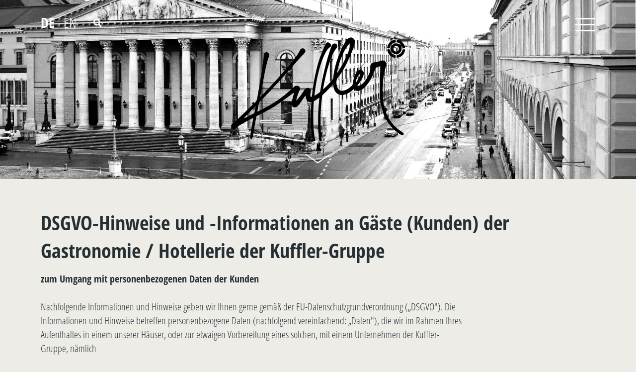

--- FILE ---
content_type: text/html; charset=UTF-8
request_url: https://www.kuffler.de/de/DSGVO-Hinweise-und-Informationen-an-Gaeste.php
body_size: 17400
content:
<!doctype html>
<html lang="de">
<head>	<meta charset="utf-8">
	<meta http-equiv="X-UA-Compatible" content="IE=edge">
	<meta name="viewport" content="width=device-width, initial-scale=1">
	<title>DSGVO-Hinweise für Gäste</title>
<meta name="description" content="DSGVO-Hinweise und -Informationen an Gäste der Gastronomie der Kuffler Gruppe zum Umgang mit personenbezogenen Daten der Kunden." />
<meta name="keywords" content="Datenschutz, Datenschutzerklärung, Kuffler, Gruppe" />

	<meta property="og:title" content="DSGVO-Hinweise für Gäste">
	<meta property="og:description" content="DSGVO-Hinweise und -Informationen an Gäste der Gastronomie der Kuffler Gruppe zum Umgang mit personenbezogenen Daten der Kunden.">
	<meta property="og:url" content="https://www.kuffler.de/de/DSGVO-Hinweise-und-Informationen-an-Gaeste.php">
	<meta property="og:site_name" content="Kuffler Gruppe">

	<link rel="canonical" href="https://www.kuffler.de/de/DSGVO-Hinweise-und-Informationen-an-Gaeste.php">

  <meta name="referrer" content="same-origin">

	<meta name="format-detection" content="telephone=no">

	<meta name="robots" content="NOODP,NOYDIR,index,follow">
	<meta name="GOOGLEBOT" content="NOODP">

	<link rel="apple-touch-icon" sizes="57x57" href="/apple-icon-57x57.png">
	<link rel="apple-touch-icon" sizes="60x60" href="/apple-icon-60x60.png">
	<link rel="apple-touch-icon" sizes="72x72" href="/apple-icon-72x72.png">
	<link rel="apple-touch-icon" sizes="76x76" href="/apple-icon-76x76.png">
	<link rel="apple-touch-icon" sizes="114x114" href="/apple-icon-114x114.png">
	<link rel="apple-touch-icon" sizes="120x120" href="/apple-icon-120x120.png">
	<link rel="apple-touch-icon" sizes="144x144" href="/apple-icon-144x144.png">
	<link rel="apple-touch-icon" sizes="152x152" href="/apple-icon-152x152.png">
	<link rel="apple-touch-icon" sizes="180x180" href="/apple-icon-180x180.png">
	<link rel="icon" type="image/png" sizes="192x192"  href="/android-icon-192x192.png">
	<link rel="icon" type="image/png" sizes="32x32" href="/favicon-32x32.png">
	<link rel="icon" type="image/png" sizes="96x96" href="/favicon-96x96.png">
	<link rel="icon" type="image/png" sizes="16x16" href="/favicon-16x16.png">
	<link rel="manifest" href="/manifest.json" crossorigin="use-credentials">
	<meta name="msapplication-TileColor" content="#ffffff">
	<meta name="msapplication-TileImage" content="/ms-icon-144x144.png">
	<meta name="theme-color" content="#ffffff">

	<link href="/inc/css/bootstrap-reboot.min.css" rel="stylesheet">
	<link href="/inc/css/bootstrap-grid.min.css" rel="stylesheet">
	<link href="/inc/css/fonts.css" rel="stylesheet">
	<link href="/inc/css/video-js.min.css?V7-18" rel="stylesheet">
	<link href="/inc/css/style.css?v251120" rel="stylesheet">

</head>
<body><div id="wrapper">

<header>
<div id="header">
	<div class="container">
		<div id="header-inner" class="row justify-content-center align-items-center">
			<div class="d-none col-md-4 d-md-flex">
				<div class="langnav"><ul><li><a href="/de/" class="active">DE</a></li><li><a href="/en/" class="">EN</a></li></ul></div>
				<div id="searchform" class="searchform clearfix">
					<div class="searchopener"><img src="/inc/img/lupe-white.svg"></div>
					<div class="searchform-inner"><form id="fsearch" class="fsearch" target="_self" xml="" method="get" name="fsearch" action="/de/suchergebnis.php"><input type="image" src="/inc/img/lupe.svg" class="searchBtn"><input id="isearch" class="isearch" xml="" maxlength="255" placeholder="Suche" name="we_lv_search_search" type="text" value="" /><input type="hidden" name="we_from_search_search" value="1" /><input type="hidden" name="securityToken" value="e99f6a7dde0cd6eab82596c0cb916389"/></form><div class="searchclose"><span></span><span></span></div></div>
				</div>
			</div>
			<div class="col-4 logo txtcenter"><p><a href="/de/"><img src="/inc/img/kuffler-logo-weiss.svg"></a></p></div>
			<div class="col-8 col-md-4 txtright"><a href="#menuwrapper" id="menubutton" aria-haspopup="true" aria-controls="menuwrapper" aria-expanded="false" aria-label="Toggle navigation"><div id="openmenu"><span></span><span></span><span></span></div></a></div>
		</div>
	</div>
</div>

<div id="menuwrapper" aria-labelledby="menubutton">
	<div class="langnav"><ul><li><a href="/de/" class="active">DE</a></li><li><a href="/en/" class="">EN</a></li></ul></div>
	<div id="mainnav"><nav><ul role="menu"><li><a href="/de/" class="bold">KUFFLER.DE</a></li><li><a href="/de/#unsere-haeuser" class="einruecken">Unsere Häuser</a></li><li><a href="/de/gutscheine/" class="einruecken">Gutscheine</a></li><li><a href="/de/ihre-veranstaltung.php" class="einruecken">Ihre Veranstaltung</a></li><li><a href="/de/karriere/" class="einruecken">Karriere</a></li><li><a href="/de/news/" class="einruecken">News</a></li><li><a href="/de/newsletter/anmeldung.php" class="einruecken">Newsletter</a></li><li><a href="/de/oekologie-und-nachhaltigkeit.php" class="einruecken">Ökologie und Nachhaltigkeit</a></li><li><a href="/de/rezepte/" title="Rezepte" class="einruecken">Rezepte</a></li><li><a href="/de/ueber-uns.php" class="einruecken">Über uns</a></li><li><a href="/de/fotos.php" class="einruecken">Fotos</a></li><li><a href="/de/kontakt.php" class="einruecken">Kontakt</a></li></ul></nav></div>
</div>
</header>

<main>
<section id="introsection" class="introshalf introimg bgcoverimg" data-bgimg="/global/bilder/sk/104-main-street_Stephan-Kuffler.webp?m=1650889871" data-bgimgmobile="/thumbs/2/444_104-main-street_Stephan-Kuffler.webp?m=1650889871">
	<div class="container h-100 posrelative">
				<div class="row justify-content-end d-flex align-items-center flex-column h-100">
			<div class="intrologo ilflex1 col-7 col-md-5 col-lg-4 txtcenter"><img src="/global/bilder/logos/Kuffler_2024_schwarz.svg?m=1720521652" width="350" /></div>
			<div class="introscroller col-5 txtcenter"><p><a href="#start"><span class="sr-only">scroll down</span></a></p></div>
		</div>
	</div>
</section>

	<section id="start"  class="nopbottom firstelement">

			<div class="container">
	<div class="row justify-content-center mtext">
		<div class="col-12 txtleft"><h1>DSGVO-Hinweise und -Informationen an Gäste (Kunden) der Gastronomie / Hotellerie der Kuffler-Gruppe</h1>
<p><strong>zum Umgang mit personenbezogenen Daten der Kunden<br/><br/></strong>Nachfolgende Informationen und Hinweise geben wir Ihnen gerne gemäß der EU-Datenschutzgrundverordnung („DSGVO"). Die Informationen und Hinweise betreffen personenbezogene Daten (nachfolgend vereinfachend: „Daten"), die wir im Rahmen Ihres Aufenthaltes in einem unserer Häuser, oder zur etwaigen Vorbereitung eines solchen, mit einem Unternehmen der Kuffler-Gruppe, nämlich<br/><br/>(1) <strong>Roland Kuffler GmbH</strong>, Residenzstraße 12, 80333 München, Fon +49.89. 290 705-0, Fax +49.89. 294 076, <span class="mailme">direkt (at) kuffler [punkt] de</span><br/>(2) <strong>Mangostin Asia Gastronomie- und Handelsgesellschaft mbH &amp; Co. Betriebs KG</strong>, sonstige Daten wie soeben Ziff. (1).<br/>(3) <strong>Kuffler Inn Design GmbH</strong>, sonstige Daten wie Ziff. (1).<br/>(4) <strong>Haus Kuffler GmbH &amp; Co.KG</strong>, sonstige Daten wie Ziff. (1).<br/>(5) <strong>Kuffler Catering Service GmbH &amp; Co. KG</strong>, sonstige Daten wie Ziff. (1).<br/>(6) <strong>Kuffler Weinzelt GmbH</strong>, sonstige Daten wie Ziff. (1).<br/>(7) <strong>Kuffler AOF Restauration GmbH &amp; Co. KG, sonstige Daten wie Ziff. (1).</strong><br/>(8) <strong>Kuffler und Bucher GmbH &amp; Co. KG</strong>, sonstige Daten wie Ziff. (1).<br/>(9) <strong>Kuffler CC Gastro GmbH</strong>, sonstige Daten wie Ziff. (1).<br/>(10) <strong>NURSIA Gastronomie GmbH</strong>, sonstige Daten wie Ziff. (1).<br/><br/>- nachfolgend: die „Kuffler" oder „wir"/"unser" o.ä. –<br/><br/>erheben und sonst verarbeiten (Begriff der „Verarbeitung" siehe Art 4 Nr. 2 DSGVO).<br/><br/>Da wir in diesem Hinweis oft auf die DSGVO verweisen, hier gerne der offizielle Link zum amtlichen Text dieser DSGVO, einschließlich der 173 Erwägungsgründe der EU dazu (die Erwägungsgründe insgesamt geben eine Art amtlicher Gesetzesbegründung ab). Unter dem Link ist die DSGVO in HTML- und/oder PDF-Format, und zwar in allen EU-Sprachen abrufbar: <a href="https://eur-lex.europa.eu/legal-content/DE/TXT/?uri=celex%3A32016R0679">https://eur-lex.europa.eu/legal-content/DE/TXT/?uri=celex%3A32016R0679</a>.</p>
<p><strong>1. Verantwortlicher i.S.d. DSVGO, Datenschutzbeauftragter</strong><br/>Verantwortlicher im Sinne des Art. 4 Nr. 7 DSGVO ist das jeweilige Unternehmen der Kuffler-Gruppe (siehe oben), mit dem Sie bei Ihrer Anfrage / Reservierung / Aufenthalt in einem unserer Häuser in ein Vertragsverhältnis zur Erbringung von Gastronomie- und/oder Unterbringungsleistungen sowie Nebenleistungen hierzu, einschließlich etwaiger Vorbereitung dazu, stehen. Welche (juristische Person =) Gesellschaft der oben genannten Gesellschaften das konkret ist, können Sie Ihrem Kassenbon/Quittung, entsprechender Rechnung, oder Ähnlichem entnehmen, die mit der fraglichen Leistung unsererseits zusammenhängt. Eine Zuordnung der verschiedenen Betriebe/Häuser zu den o.g. Gesellschaften ist Ihnen auch möglich, wenn Sie das Impressum der Seite www.kuffler.de konsultieren, siehe https://www.kuffler.de/de/impressum.php – dort ist detailliert unter Nennung von weiterer Information erklärt, welches unserer Häuser von welcher der o.g. Gesellschaft betrieben wird, mit welcher Gesellschaft sie also einen Vertrag eingegangen sind.<br/><br/><strong>Der Datenschutzbeauftragte ist:</strong><br/>Für die Unternehmen unter o.g. Ziffern (1) bis einschließlich (10):<br/>DataCo GmbH<br/>Sandstraße 33<br/>80335 München<br/>Deutschland<br/>+49 89 7400 45840<br/><a title="www.dataguard.de" href="http://www.dataguard.de/" target="_blank" rel="noopener">www.dataguard.de</a></p>
<p><strong>2. Begriff der personenbezogenen Daten und hier betroffene Kategorien</strong><br/>Die gesetzliche Definition von personenbezogenen Daten finden Sie in Art. 4 Nr. 1 DSGVO, weitere Erläuterungen dazu z.B. im Erwägungsgrund Nr. 26 der DSGVO.<br/>Personenbezogene Daten´, der Kürze willen hier vereinfachend „Daten" genannt, sind alle Informationen, die dazu genutzt werden können, die Identität einer natürlichen Person zu erfahren bzw. einer natürlichen Person zugeordnet werden können, wie z.B. in Ihrem Fall Ihr/e Name, Adresse, Telefonnummer. Da die DSGVO den Inhalt weit fasst, fallen auch Daten darunter, die einer natürlichen Person zwar nicht sofort und unmittelbar, aber immerhin mit vertretbarem Aufwand (Vertretbarkeit bemessen nach z.B. Zeit, Stand der Technik, allgemeines Ermessen, etc.) ermittelt werden kann. Firmendaten sind also dann keine personenbezogenen Daten, wenn die fraglichen Daten keine Information über natürliche Personen enthalten, z.B. eine reine Firmenadresse ohne Angabe eines konkreten Empfängers dort, z.B. eine E-Mail-Adresse mit „info@[firmenname].de/.com" o.ä.<br/>Im Einzelnen sind im konkreten Fall unserer Verarbeitung insbesondere folgende Datenkategorien betroffen:<br/>•&nbsp;Personenstammdaten (Name, Adresse, Kommunikationsdaten (Tel., E-Mail o.ä.);<br/>•&nbsp;Vertragsstammdaten (Vertragszweck, –gegenstand und –dauer, bezogene Leistungen, für unsere Leistung relevante Besonderheiten hierbei);<br/>•&nbsp;Sonstige Vertragsabrechnungs- und/oder Zahlungsdaten.</p>
<p><strong>3. Verarbeitung von Daten, Zweck</strong><br/>Die gesetzliche Definition von Datenverarbeitung finden Sie in Art. 4 Nr. 2 DSGVO (Stichwort ist dort: „Verarbeitung"). Verarbeitung meint danach „jeden mit oder ohne Hilfe automatisierter Verfahren ausgeführten Vorgang oder jede solche Vorgangsreihe im Zusammenhang mit personenbezogenen Daten wie das Erheben, das Erfassen, die Organisation, das Ordnen, die Speicherung, die Anpassung oder Veränderung, das Auslesen, das Abfragen, die Verwendung, die Offenlegung durch Übermittlung, Verbreitung oder eine andere Form der Bereitstellung, den Abgleich oder die Verknüpfung, die Einschränkung, das Löschen oder die Vernichtung".<br/>Unsere Verarbeitung erfolgt im Rahmen von Vertragsverhältnissen zum Bezug unserer Leistungen, gleich ob einmalig oder auf Dauer, sowie im Rahmen der Vorbereitung dazu (letzteres v.a. im Rahmen von Reservierungen, unverbindliche Anfragen auf freie Kapazitäten für bestimmte Zeitpunkte etc.). Ferner verarbeiten wir die Daten natürlich zur Abrechnung. Daraus ergibt sich auch der Zweck der Verarbeitung:<br/>Dies ist zum einen unsere (1) interne Planung, bzgl. unserer Vertragsverhältnissen mit Ihnen (einschließlich anderer Gäste/Kunden, für die mit Ihnen der Vertragsschluss erfolgt, z.B. Familienmitglieder etc.), einschließlich Vorbereitung dazu, all dies zu unserer entsprechenden Organisation von Gastronomie- und/oder Servicebetrieb, sowie von etwaigen Veranstaltungen (z.B. im Bankett- und/oder Cateringbetrieb). Zweck der Verarbeitung ist weiter, entsprechend des jeweils geschlossenen Vertrags, (2) die Durchführung und Erfüllung der gegenseitigen Vertragspflichten und deren Kontrolle. Zu den Pflichten gehören z.B. auch die Wahrnehmung bei uns etwa bestehender Nebenpflichten, z.B. uns obliegenden besonderen Sorgfalts- oder Leistungspflichten Ihnen als Gast gegenüber aufgrund individueller, persönlicher Besonderheiten, oder bei Hoteldienstleistungen die Unterstützung zur Einhaltung Ihrer Meldepflichten nach melderechtlichen Gesetzesregelungen (z.B.: Ihre Pflicht zur amtlichen Meldung bei Hotel-Check-In, v.a. § 29 Abs. 2 Satz 1 Bundesmeldegesetz).<br/>Insbesondere verwenden wir Daten also, um unsere die Pflichten aus mit Ihnen geschlossenen Verträgen erfüllen zu können, sowie unsere Leistungen Ihnen gegenüber abrechnen zu können. Zusätzlich erfüllen wir ggfs. bestehende Informationspflichten gegenüber Behörden.</p>
<p><strong>4. Nutzung, Zweck der Verarbeitung und Weitergabe der personenbezogenen Daten</strong><br/>Daten geben wir, soweit erforderlich, an diejenigen Dritten/Externen weiter, mit denen wir unsere für Sie bestimmte Leistungen zeitlich und /oder inhaltlich koordinieren müssen, sowie an sonstige externe Dienstleister zur Datenverarbeitung als so. 'Auftragsverarbeiter i.S.d. Art. 4 Nr. 8 DSGVO – näher dazu sogleich.<br/>Alle internen Mitarbeiter sind auf das Datengeheimnis des § 53 BDSG verpflichtet.<br/>Alle mit Datenverarbeitung von uns betrauten externen Dienstleister, o.g. Auftragsverarbeiter, sind ebenfalls verpflichtet, die Vertraulichkeit und Schutzinteressen bzgl. Ihrer Daten zu wahren, dies insbesondere mittels einer Vereinbarung zur sogenannten Auftragsverarbeitung („ADV", nach Art. 28 DSGVO). Gemäß dieser ADV haben allein wir das verbindliche und vertraglich abgesicherte Weisungsrecht darüber, wie mit Ihren Daten beim Auftragsverarbeiter zu verfahren ist.<br/>Wir verarbeiten Daten im Einklang mit den Bestimmungen der DSGVO und dem die DSGVO umsetzenden und ggfs. ausfüllenden Bundesdatenschutzgesetz (BDSG).<br/><br/>Demnach ist unsere jeweilige Verarbeitung gesetzlich gerechtfertigt<br/><br/>a) zur Erfüllung von vertraglichen Pflichten (Art. 6 Abs. 1 lit. b 1. Alternative DSGVO) oder deren Vorbereitung (Art. 6 Abs. 1 lit. b 2. Alternative DSGVO). In diesem Rahmen geben wir Daten auch, soweit erforderlich, an die o.g. internen und/oder externen Personen weiter;<br/><br/>b) im Rahmen einer Interessenabwägung (Art. 6 Abs. 1 lit. f) DSGVO)<br/>Soweit zulässig verarbeiten wir Ihre Daten über die Vertragserfüllung hinaus zur Wahrung berechtigter Interessen von uns, denen keine überwiegenden Datenschutzinteressen Ihrerseits gegenüberstehen. Beispiele:<br/>• Maßnahmen zur Geschäftssteuerung und Weiterentwicklung von Leistungen / Dienstleistungen.<br/>• Prüfung und Optimierung von Bedarfsanalyse;<br/>• Geltendmachung rechtlicher Ansprüche und Verteidigung bei rechtlichen Streitigkeiten;<br/>• Gewährleistung der IT-Sicherheit und des IT-Betriebs;<br/>• Verhinderung und Aufklärung von Straftaten.</p>
<p>c) Aufgrund Ihrer Einwilligung (Art. 6 Abs. 1a DSGVO)<br/>Soweit Sie uns eine Einwilligung zur Verarbeitung von Daten für bestimmte Zwecke (z. B. etwaige gesonderte Einwilligung zum Bezug von Newsletter im Zusammenhang mit einem Meldeschein-Formular der Hotellerie) erteilt haben, ist dies gerade aufgrund solcher Einwilligung rechtmäßig nach Art. 6 Abs. 1a DSGVO. Eine erteilte Einwilligung können Sie allerdings jederzeit widerrufen. Bis zum Widerruf geschehene Datenverarbeitung bleibt dann aber berechtigt.<br/><br/>d) Aufgrund gesetzlicher Vorgaben (Art. 6 Abs. 1 lit. c DSGVO) – hier vor allem die Abfrage mittels Meldeschein bei Check-In in Beherbergungsbetriebe und weitere Verarbeitung: Diese Verarbeitung schreibt uns § 29 Abs.1 S. 1 i.V.m. § 30 Abs.2 und Abs.4 Bundesmeldegesetz verbindlich vor.<br/><br/>e) Zudem unterliegen wir diversen rechtlichen Verpflichtungen, das heißt gesetzlichen Anforderungen (z. B. Handelsrecht, Steuergesetze, etc.: Aufbewahrung von v.a. Abrechnungsdaten nach § 147 Abs.3 AO bzw. § 257 Abs.4 HGB). Soweit diesbezüglich Daten verarbeitet werden, geschieht dies ausschließlich auf Grundlage dieser Vorschriften.<br/>Wir geben Ihre Daten an Dritte nicht weiter, es sei denn, Sie haben in die Datenweitergabe eingewilligt oder wir sind aufgrund gesetzlicher Bestimmungen und/oder behördlicher oder gerichtlicher Anordnungen zu einer Datenweitergabe verpflichtet. Weitere Dritte sind dann nur die bereits oben genannten 'Auftragsverarbeiter´ i.S.d. Art. 4 Nr. 8 DSGVO.<br/>Folglich geben wir Ihre Daten auch nicht in Länder außerhalb der EU und/oder des sogenannten Europäischen Wirtschaftsraums.</p>
<p><strong>5. Insbesondere: E-Mail-Verkehr</strong><br/>Wenn Sie per E-Mail mit uns in Kontakt treten, werden die Daten des E-Mail-Verkehrs, einschließlich natürlich E-Mail-Adressen sowie etwaige Daten aus den Inhalten der E-Mails, von Ihrem Mailserver an unseren Mailserver geleitet (bei unseren Antworten darauf spiegelbildlich). Unser Mailserver wird vom deutschen Unternehmen 1&amp;1 Internet SE, Elgendorfer Str. 57, 56410 Montabaur, betrieben und steht in Deutschland. 1 &amp; 1 ist also auch Auftragsverarbeiter, mit dem wir ebenfalls eine Vereinbarung zur Auftragsdatenverarbeitung (ADV) abgeschlossen (Inhalt siehe <a href="https://hosting.1und1.de/hilfe/fileadmin/pdf/de_DE/Datenschutz/Vertrag_zur_Auftragsverarbeitung_AVV_.pdf">1und1.de - Vertrag zur Auftragsverarbeitung pdf</a>): Wie jede ADV trägt diese verbindlich dafür Sorge, dass die gesetzlichen Datenschutz-Vorgaben eingehalten werden.<br/>1 &amp; 1 wertet die Daten im Zusammenhang mit E-Mails nicht aus, verarbeitet diese also nur in dem Umfang auf rein technische Weise, wie Sie und wir es im Wege unseres E-Mail-Verkehrs jeweils technisch durch unsere Mailbefehle auslösen.<br/>Rechtsgrundlage ist auch hier Art 6 Abs. 1 lit b) in zwei Alternativen, s.o., und/oder Art. 6 Abs. 1 lit f). Im letzteren Fall liegt unser nach DSGVO berechtigtes Interesse darin, mit Ihnen eine zeitgemäße und schnelle, dabei nachvollziehbare und so die betriebliche Organisation, in der Sie tätig sind, massiv fördernde Kommunikation führen zu können. Nach unserer Auffassung haben Sie kein entgegenstehendes überwiegendes Interesse. Natürlich gelten hier ja auch Ihre Rechte, siehe dazu nachfolgende Ziff. 10.<br/>E-Mail-bezogene Daten auf dem Mailserver löschen wir in regelmäßigen Abständen völlig, schon um dort wieder freien Speicherplatz zu generieren. E-Mail-bezogene Daten in unseren Geräten (Endgeräte wie PC, Laptop Handy) sichern wir auf Dauer, greifen darauf aber nur im Fall rechtmäßigen Bedarfs unsererseits zu (s.o. Ziff. 4 b).</p>
<p><strong>6. Catering / Tisch- /Hotelreservierungen</strong><br/>Wenn Sie eines unserer Häuser außerhalb der Möglichkeiten über unsere entsprechende Websites (z.B. <a title="www.kuffler.de" target="_blank" rel="noopener">www.kuffler.de</a>, <a title="www.hotel-muenchen-palace.de" href="https://www.hotel-muenchen-palace.de" target="_blank" rel="noopener">www.hotel-muenchen-palace.de</a>, <a title="www.mangostin.de" href="https://www.mangostin.de" target="_blank" rel="noopener">www.mangostin.de</a>, <a title="www.weinzelt.com" href="https://www.weinzelt.com" target="_blank" rel="noopener">www.weinzelt.com</a>, diesbzgl. siehe bitte die dort jeweils individuell hinterlegten besonderen Datenschutzhinweise) kontaktieren (z.B. per E-Mail, Telefon), um für Dienstleistungen unserer Häuser anzufragen und/oder verbindlich zu reservieren, z.B. einen Tisch ein Zimmer oder ein Catering-Datum/Event zu reservieren, nehmen wir diese Reservierung in der Regel unter Nutzung eines automatisierten Reservierungssystems vor. Die dabei von uns abgefragten, also erhobenen Daten sind:<br/>a. Personenanzahl;<br/>b. Datum;<br/>c. Uhrzeit;<br/>d. Vorname des Reservierenden;<br/>e. Nachname des Reservierenden;<br/>f. je nach Fall: E-Mail-Adresse;<br/>g. je nach Fall: Telefonnummer;<br/>h. Gegebenenfalls fragen wir Sie um freiwillige Angabe weiterer Wünsche (z.B. zu Allergien, Präferenzen etc.), und/oder Anlass der Reservierung, o.ä.;<br/>i. Datum und Uhrzeit des Reservierungsvorgangs an sich.<br/>Wenn wir diese Daten in unser Reservierungssystem eingeben, werden sie von der EDV- des konkret von Ihnen angefragten Betriebs/Restaurants/Hotels erfasst und mit anderen Daten, v.a. bzgl. Verfügbarkeit, dort abgeglichen. Ein Austausch mit anderen EDV-Reservierungsbüchern/-Systemen unserer Gesellschaften (s.o. Ziff.1) geschieht natürlich nicht. Diese Verarbeitung führt insbesondere zu einem Vorschlag eines – von Ihnen ggfs. zu reservierenden Termins / Tisches / Zimmers und/oder Vorschlag zu weiteren diesbezüglichen Leistungen / Leistungsbesonderheiten.<br/>Rechtsgrundlage für diese Verarbeitung ist Art. 6 Abs. 1 lit. b DSGVO, da sowohl ein Reservierungsvertrag geschlossen wird, als auch ein weiterer Vertrag (Bewirtungs- und/oder Beherbergungsvertrag) vorbereitet wird.<br/>Diese Datenverarbeitung dient dazu, uns und Ihnen eine effektive, verlässliche und nachvollziehbare Reservierungsvereinbarung zu ermöglichen und diese dann auch in Ihrem Sinne durchzuführen. Sie hat auch das – zeitlich nachgelagerte - Ziel, dass Sie entsprechend Ihren Wünschen am reservierten Zeitpunkt und Ort einen möglichst genussvollen, komplikationsfreien und einem durch Sie etwa mitgeteilten Anlass angemessenen Restaurantbesuch / Hotelbesuch / Catering, exakt entsprechend Ihren weiter etwa freiwillig vorbereitend mitgeteilten Wünschen, erleben und genießen und wiederum Ihren etwaigen Gästen (v.a. bei batering) anbieten können.<br/>All dies erfolgt auf die Ihrerseits initiierte Anfrage bei uns.<br/>Kommt es zu nach der Reservierung zu einem späteren Leistungs-Vertrag, werden Ihre Daten für Abrechnungs- und sonstige Fragen im Nachlauf aufbewahrt. Ferner bewahren wir Ihre etwa uns gegebenen Daten auf, die oben unter Buchstabe h. genannt sind, auch wenn diese erst im Laufe weiterer Kommunikation (nach erstem Kontakt ggfs.- v.a. bei Catering – erfolgte weitee Abstimmung zur Reservierung / Abstimmung zur konkreten Leistung). Ziel ist es bei dieser konkreten Verarbeitung, auf künftige Anfragen Ihrerseits und bei Ihren etwaigen künftigen Restaurant- oder Hotelbesuchen oder einem Cateringevent auf Ihre Bedürfnisse schnell, individuell und zuvorkommend eingehen zu können.<br/>Dies ist insbesondere im Bereich der von uns angebotenen und von Ihnen angefragten gehobenen Restaurations- Hotellerie- und/oder Cateringleistungen im beidseitigen ausdrücklichen Interesse sowohl des Gastes als auch unseres Hauses: Sie als Gast dürfen erwarten und tun dies unserer langjährigen Erfahrung nach auch, dass auf Ihre persönlichen Gewohnheiten und Präferenzen auch bei künftigen Reservierungen, erst Recht bei künftigen konkreten Bestellungen/Buchungen, nicht nur Rücksicht genommen wird, sondern dass das unser Haus (Restaurant/Hotel/Catering) entsprechendes Wissen aktiv verfügbar hat und dieses positiv und ausdrücklich in Empfehlungen zur jeweils konkreten Bestellung / Buchung von sich aus ansprechen und, Ihnen so auf besonderer individueller Ebene entgegenkommend, zur freien Auswahl anbieten kann. Ein gehobenes Leistungsniveau wie von uns angeboten und betrieben macht sich solche hervorgehoben individuelle und zuvorkommende Behandlung Ihrer Person und Wünsche stets zur Aufgabe, Sie als Gast suchen unserer o.g. Erfahrung nach bei uns auch gerade Entsprechendes. Angesichts dieser Interessenabwägung ist Rechtsgrundlage der diesbzgl. Datenspeicherung Art. 6 Abs. 1 lit. f DSGVO.<br/>Aufgrund dieser speziellen Zielrichtung behalten wir eben genannte Daten bei uns, um auch auf künftige Anfragen/Kontaktaufnahmen Ihrerseits entsprechend handeln zu können.<br/>Sonstige jeweilige Daten werden gelöscht, sobald sie für die Erreichung des Zweckes ihrer Erhebung nicht mehr erforderlich sind. Dies ist z.B. bei einem Storno der Fall, oder nach Ablauf von Verjährungsfristen (§§ 195 ff BGB) im Falle von Abrechnungsdaten etc. Sofern Aufbewahrung zur Beweissicherung geschieht, werden die Daten natürlich nur in dem Fall wieder herangezogen, als Beweissicherung erforderlich ist.</p>
<p><strong>7. Newsletter</strong><br/>Für den Fall, dass Sie auf unserem Formular bei Check-In in einen Beherbergungsbetrieb oder an sonstiger Steller außerhalb unserer o.g. Webseiten unsgegenüber die Entscheidung getroffen und mitgeteilt haben, unseren kostenfreien Newsletter zu abonnieren, gelten speziell die folgenden Hinweise dazu:<br/>Im Zuge Ihrer Anmeldung zum Newsletter-Abonnement und Einwilligung dazu haben wir erhoben:<br/>a. Anrede;<br/>b. Vorname;<br/>c. Nachname;<br/>d. E-Mail-Adresse.<br/>Für das effektive Abonnement der gewünschten Newsletter gehen wir zum Schutze Ihrer Dateninteressen wie folgt weiter vor:<br/>Nach Ihrer Anmeldung übersenden wir eine E-Mail an Ihre in der Anmeldung mitgeteilte E-Mail-Adresse (Bestätigungs-E-Mail). Sie werden in der Bestätigungs-E-Mail gebeten, einen Bestätigungslink zu klicken. Erst wenn Sie dies getan haben, werden Sie bei uns als Abonnement für den oder die gewünschte(n) Newsletter geführt.<br/>Es erfolgt im Zusammenhang mit der Verarbeitung Ihrer Daten bzgl. Newslettern keine Weitergabe Ihrer Daten an sonstige Dritte, die nicht eingangs beschriebene Auftragsverarbeiter sind. Die Daten verwenden wir zusammen mit den Auftragsverarbeitern ausschließlich für den Versand des Newsletters, zur Auswahl der richtigen, gewünschten Newsletter, sowie zur vollständig anonymisierten Analyse Ihres Nutzerverhaltens in Bezug auf das Lesen eines online-Newsletters. Analyseergebnisse werden auch nur vollständig anonymisiert festgehalten.<br/>Rechtsgrundlage für die Verarbeitung der Daten nach Anmeldung zum Newsletters durch den Nutzer ist bei Vorliegen einer Einwilligung des Nutzers Art. 6 Abs. 1 lit. a DSGVO.<br/>Die Erhebung der E-Mail-Adresse des Nutzers dient dazu, den Newsletter zuzustellen.<br/>Die Bestätigungs-E-Mail ist erforderlich, um möglichst zu verhindern, dass sich ein fremder Dritter Ihrer E-Mailadresse bedient.<br/>Ihre Bestätigung zum Newsletter wird von uns auch digital protokolliert und festgehalten, damit wir den Anmeldeprozess entsprechend den uns obliegenden rechtlichen Anforderungen nachweisen können.<br/>Im Übrigen enthalten unsere Newsletter Informationen über das Angebot der Firmen, die in der Kuffler Gruppe zusammengefasst sind, s.o.<br/>Die Daten werden gelöscht, sobald sie für die Erreichung des Zweckes ihrer Erhebung nicht mehr erforderlich sind. Die E-Mail-Adresse des Nutzers, Anrede, Name und Vorname werden demnach solange gespeichert, wie das Abonnement des Newsletters aktiv ist, ebenso die Tatsache der Bestätigung via Bestätigungs-E-Mail.<br/>Das Abonnement des Newsletters kann durch den betroffenen Nutzer jederzeit gekündigt werden. Zu diesem Zweck findet sich z.B. am Ende eines jeden Newsletters ein entsprechender Link. Kündigung / Widerruf ist z.B. auch möglich unter www.kuffler.de/newsletter/anmeldung.php, wo sogleich ein mit dem fett gedruckt erscheinenden Wort „Abmelden" verbundener Link erscheint, dessen kurzen Aufforderungen Sie dann nur folgen müssen (v.a. Eingabe der betroffenen E-Mail-Adresse).<br/>Hierdurch wird ebenfalls ein Widerruf der Einwilligung der Speicherung der während des Anmeldevorgangs erhobenen personenbezogenen Daten ermöglicht; bislang geschehene Datenverarbeitung bleibt in ihrer Rechtmäßigkeit durch den Widerruf unberührt.</p>
<p><strong>8. Sicherheit</strong><br/>Alle notwendigen technischen und organisatorischen Sicherheitsmaßnahmen, um Ihre Daten vor unberechtigtem Zugang, Verlust und Missbrauch zu schützen, werden von uns getroffen. So werden Ihre Daten in einer sicheren Betriebsumgebung gespeichert, die der Öffentlichkeit nicht zugänglich ist. Unsere PCs sind mittels Firewall und Virenschutz gesichert. Korrespondenz wird ausreichend verschlüsselt. Back-up und Recovery-Verfahren sowie Rollen- und Berechtigungskonzepte sind für uns selbstverständlich. Unsere Mitarbeiter sind verpflichtet, beim Umgang mit Daten die Datenschutzregelungen zu beachten, s.o. (Verweis auf § 53 BDSG). Im Hinblick auf die Zugriffskontrolle wird Sorge dafür getragen, dass ausschließlich befugte Mitarbeiter Zugriffsrechte erhalten. Das gleiche gilt bzgl. der Datenverarbeitung bei unseren Auftragsverarbeitern, hier insbesondere 1&amp; 1.</p>
<p><strong>9. Weitere Informationen nach Art. 13 DSGVO</strong><br/>Da uns Art. 13 Abs. 2 lit e) und f) DSGVO auch dazu verpflichtet, weisen wir Sie zum Ende unserer Informationen gerne noch darauf hin, dass Ihre etwaige Bereitstellung von Daten, welcher Art auch immer, nicht etwa gesetzlich oder vertraglich vorgeschrieben ist – sie sind darin also frei. Anders ist dies nur bzgl. derjenigen Daten, die beim Check-In in ein Hotel unter dem Abschnitt „Abschnitt: Meldeschein nach § 30 Abs. 2 BMG") abgefragt werden (worauf in entsprechendem Papier-Formular auch nochmals gesondert hingewiesen wird).<br/>für einen Vertragsabschluss mit uns allerdings die Bereitstellung solcher Personenstammdaten und sonstiger Vertragsstammdaten und Angaben erforderlich ist;<br/>wir eine sog. „automatisierten Entscheidungsfindung", einschließlich Profiling gem. Art. 22 Abs. 1 und 4 der DSGVO, nicht betreiben, auch nicht mit Ihren Daten.</p>
<p><strong>10. Ihre RECHTE</strong><br/>Sie haben uns gegenüber, vgl. zusammenfassend Art. 13 Abs. 2 Buchst. b) DSGVO, die Rechte auf Auskunft, Berichtigung, Löschung, Einschränkung der Verarbeitung und/oder auf Widerspruch gegen die Verarbeitung sowie des Rechts auf Datenübertragbarkeit, jeweils unter den besonderen gesetzlichen Voraussetzungen nach Art 15 ff DSGVO. Im Einzelnen sind dies:<br/><br/><strong>a) Auskunftsrecht</strong><br/>Sie können Bestätigung darüber verlangen, ob (personenbezogene) Daten, die Sie betreffen, verarbeitet werden. Liegt eine solche Verarbeitung vor, können Sie die in Art. 15 DSGVO näher bezeichneten Auskünfte verlangen.<br/><br/><strong>b) Recht auf Berichtigung</strong><br/>Sie haben nach Art. 16 DSGVO ein Recht auf Berichtigung und/oder Vervollständigung gegenüber dem Verantwortlichen, sofern Ihre verarbeiteten (personenbezogenen) Daten unrichtig oder unvollständig sind.<br/><br/><strong>c) Recht auf Einschränkung der Verarbeitung</strong><br/>Unter den folgenden Voraussetzungen, siehe weitere Voraussetzungen auch Art. 18 DSGVO, können Sie die Einschränkung der Verarbeitung der Sie betreffenden (personenbezogenen) Daten insbesondere dann verlangen,<br/>(1) wenn Sie die Richtigkeit der Sie betreffenden Daten für eine Dauer bestreiten, die es ermöglicht, die Richtigkeit der Daten zu überprüfen;<br/>(2) wenn die Verarbeitung unrechtmäßig ist und Sie die Löschung der Daten ablehnen und stattdessen die Einschränkung der Nutzung der Daten verlangen; oder<br/>(3) wenn Sie Widerspruch gegen die Verarbeitung gemäß Art. 21 Abs. 1 DSGVO eingelegt haben und noch nicht feststeht, ob im Rahmen der Interessenabwägung, die dann vorzunehmen ist, die berechtigten Gründe des Verarbeiters gegenüber Ihren Gründen überwiegen.<br/>Wurde die Verarbeitung der Sie betreffenden Daten von Ihnen zu Recht wie beschrieben eingeschränkt, dürfen diese Daten – von ihrer Speicherung abgesehen – nur mit Ihrer Einwilligung oder zur Geltendmachung, Ausübung oder Verteidigung von Rechtsansprüchen oder zum Schutz der Rechte einer anderen natürlichen oder juristischen Person oder aus Gründen eines wichtigen öffentlichen Interesses der Union oder eines Mitgliedstaats verarbeitet werden. Wurde die Einschränkung der Verarbeitung nach den o.g. Voraussetzungen eingeschränkt, werden Sie von uns unterrichtet bevor die Einschränkung aufgehoben wird.<br/><br/><strong>d) Recht auf Löschung</strong><br/>(1) Löschungspflicht, Art. 17 DSGVO<br/>Sie können von dem jeweiligen Verantwortlichen verlangen, dass die Sie betreffenden (personenbezogenen) Daten unverzüglich gelöscht werden, sofern einer der folgenden Gründe zutrifft:<br/>(a) Die Sie betreffenden Daten sind für die Zwecke, für die sie erhoben oder auf sonstige Weise verarbeitet wurden, nicht mehr notwendig.<br/>(b) Sie widerrufen Ihre Einwilligung, auf die sich eine Verarbeitung gem. Art. 6 Abs. 1 lit. a oder Art. 9 Abs. 2 lit. a DSGVO stützte, und es fehlt an einer anderweitigen Rechtsgrundlage für die Verarbeitung.<br/>(c) Sie legen gem. Art. 21 Abs. 1 DSGVO Widerspruch gegen die Verarbeitung ein und es liegen keine vorrangigen berechtigten Gründe für die Verarbeitung vor, oder Sie legen gem. Art. 21 Abs. 2 DSGVO Widerspruch gegen die Verarbeitung ein.<br/>(d) Die Sie betreffenden Daten wurden unrechtmäßig verarbeitet.<br/>(e) Die Löschung der Sie betreffenden Daten ist zur Erfüllung einer rechtlichen Verpflichtung nach dem Unionsrecht oder nach dem Recht eines der Mitgliedstaaten erforderlich, dem der Verantwortliche unterliegt (in der Regel: Deutschland).<br/>(f) Die Sie betreffenden Daten wurden in Bezug auf angebotene Dienste der Informationsgesellschaft gemäß Art. 8 Abs. 1 DSGVO erhoben.<br/>(2) Information an Dritte<br/>Hat der Verantwortliche die Sie betreffenden Daten öffentlich gemacht und ist gem. Art. 17 Abs. 1 DSGVO zu deren Löschung verpflichtet, so trifft dieser unter Berücksichtigung der verfügbaren Technologie und der Implementierungskosten angemessene Maßnahmen, auch technischer Art, um andere für die Datenverarbeitung Verantwortliche, die die Daten verarbeiten, darüber zu informieren, dass Sie als betroffene Person von ihm die Löschung aller Links zu diesen Daten oder von Kopien oder Replikationen dieser Daten verlangt haben.<br/>(3) Ausnahmen<br/>Das Recht auf Löschung besteht nicht, soweit die Verarbeitung erforderlich ist<br/>(a) zur Ausübung des Rechts auf freie Meinungsäußerung und Information;<br/>(b) zur Erfüllung einer rechtlichen Verpflichtung, die die Verarbeitung nach dem Recht der Union oder der Mitgliedstaaten, dem der Verantwortliche unterliegt, erfordert, oder zur Wahrnehmung einer Aufgabe, die im öffentlichen Interesse liegt oder in Ausübung öffentlicher Gewalt erfolgt, die dem Verantwortlichen übertragen wurde;<br/>(c) aus Gründen des öffentlichen Interesses im Bereich der öffentlichen Gesundheit gemäß Art. 9 Abs. 2 lit. h und i sowie Art. 9 Abs. 3 DSGVO;<br/>(d) für im öffentlichen Interesse liegende Archivzwecke, wissenschaftliche oder historische Forschungszwecke oder für statistische Zwecke gem. Art. 89 Abs. 1 DSGVO, soweit das unter Abschnitt a) genannte Recht voraussichtlich die Verwirklichung der Ziele dieser Verarbeitung unmöglich macht oder ernsthaft beeinträchtigt, oder<br/>(e) zur Geltendmachung, Ausübung oder Verteidigung von Rechtsansprüchen.<br/><br/><strong>e) Recht auf Unterrichtung (Art. 19 DSGVO)</strong><br/>Haben Sie das Recht auf Berichtigung, Löschung und/oder Einschränkung der Verarbeitung geltend gemacht, ist der Verantwortliche verpflichtet, allen Empfängern, denen die Sie betreffenden Daten offengelegt wurden, diese Berichtigung oder Löschung der Daten oder Einschränkung der Verarbeitung mitzuteilen, es sei denn, dies erweist sich als unmöglich oder ist mit einem unverhältnismäßigen Aufwand verbunden.<br/>Ihnen steht gegenüber dem Verantwortlichen das Recht zu, über diese Empfänger unterrichtet zu werden.<br/><br/><strong>f) Recht auf Datenübertragbarkeit (Art. 20 DSGVO)</strong><br/>Sie haben demnach insbesondere – näheres siehe Art. 20 DSGVO - das Recht, die Sie betreffenden Daten, die Sie dem Verantwortlichen bereitgestellt haben, in einem strukturierten, gängigen und maschinenlesbaren Format zu erhalten. Außerdem haben Sie das Recht diese Daten einem anderen Verantwortlichen ohne Behinderung durch den Verantwortlichen, dem die Daten bereitgestellt wurden, zu übermitteln, sofern<br/>(1) die Verarbeitung auf einer Einwilligung gem. Art. 6 Abs. 1 lit. a DSGVO oder Art. 9 Abs. 2 lit. a DSGVO oder auf einem Vertrag gem. Art. 6 Abs. 1 lit. b DSGVO beruht und<br/>(2) die Verarbeitung mithilfe automatisierter Verfahren erfolgt.<br/>In Ausübung dieses Rechts haben Sie ferner das Recht, zu erwirken, dass die Sie betreffenden Daten direkt von einem Verantwortlichen einem anderen Verantwortlichen übermittelt werden, soweit dies technisch machbar ist. Freiheiten und Rechte anderer Personen dürfen hierdurch nicht beeinträchtigt werden.<br/><br/><strong>g) Widerspruchsrecht</strong><br/>Werden die Sie betreffenden Daten verarbeitet, um Direktwerbung zu betreiben, z.B. bei Newslettern, haben Sie das Recht, jederzeit Widerspruch gegen die Verarbeitung der Sie betreffenden Daten zum Zwecke derartiger Werbung einzulegen; dies gilt auch für das Profiling, soweit es mit solcher Direktwerbung in Verbindung steht.<br/><br/>Widersprechen Sie der Verarbeitung für Zwecke der Direktwerbung, so werden die Sie betreffenden Daten nicht mehr für diese Zwecke verarbeitet.<br/><br/>Sie haben ansonsten das Recht, aus Gründen, die sich aus ihrer besonderen Situation ergeben, jederzeit gegen die Verarbeitung der Sie betreffenden Daten, die aufgrund von Art. 6 Abs. 1 lit. e oder f DSGVO erfolgt, Widerspruch einzulegen; dies gilt auch für ein auf diese Bestimmungen gestütztes Profiling.<br/>Der Verantwortliche darf auch dann die Sie betreffenden Daten nicht mehr verarbeiten, es sei denn, er kann zwingende schutzwürdige Gründe für eine dennoch weiter zu geschehende Verarbeitung nachweisen, die Ihre Interessen, Rechte und Freiheiten überwiegen, oder die Verarbeitung dient der Geltendmachung, Ausübung oder Verteidigung von Rechtsansprüchen.<br/>Sie haben die Möglichkeit, im Zusammenhang mit der Nutzung von Diensten der Informationsgesellschaft – ungeachtet der Richtlinie 2002/58/EG – Ihr Widerspruchsrecht mittels automatisierter Verfahren auszuüben, bei denen technische Spezifikationen verwendet werden.<br/><br/><strong>h) Recht auf Widerruf der datenschutzrechtlichen Einwilligungserklärung</strong><br/>Sie haben das Recht, eine etwaige datenschutzrechtliche Einwilligungserklärung jederzeit zu widerrufen. Durch den Widerruf der Einwilligung wird die Rechtmäßigkeit der aufgrund der Einwilligung bis zum Widerruf erfolgten Verarbeitung nicht berührt.<br/><br/><strong>i) Automatisierte Entscheidung im Einzelfall einschließlich Profiling</strong><br/>Sie haben das Recht, nicht einer ausschließlich auf einer automatisierten Verarbeitung – einschließlich Profiling – beruhenden Entscheidung unterworfen zu werden, die Ihnen gegenüber rechtliche Wirkung entfaltet oder Sie in ähnlicher Weise erheblich beeinträchtigt. Nur der Vollständigkeit halber verweisen wir diesbzgl. auf Art. 22 DSGVO.<br/><br/><strong>j) Recht auf Beschwerde bei einer Aufsichtsbehörde</strong><br/>Unbeschadet eines anderweitigen verwaltungsrechtlichen oder gerichtlichen Rechtsbehelfs steht Ihnen das Recht auf Beschwerde bei einer Aufsichtsbehörde, insbesondere in dem Mitgliedstaat ihres Aufenthaltsorts oder des Orts des mutmaßlichen Verstoßes, zu, wenn Sie der Ansicht sind, dass die Verarbeitung der Sie betreffenden Daten gegen die DSGVO verstößt.<br/><br/>Da mehrere Orte denkbar sind, bieten wir Ihnen eine amtliche Liste aller Datenschutzbeauftragten samt deren Kontaktdaten. Bedienen Sie sich gerne hierzu des folgenden Links des Bundesbeauftragten für Information und Datenschutz, Bonn: <a href="https://www.bfdi.bund.de/DE/Infothek/Anschriften_Links/anschriften_links-node.html">bfdi.bund.de - anschriften_links-node</a>. <br/>Die Aufsichtsbehörde, bei der die Beschwerde eingereicht wurde, unterrichtet Sie als Beschwerdeführer dann über den Stand und die Ergebnisse der Beschwerde einschließlich der Möglichkeit eines gerichtlichen Rechtsbehelfs nach Art. 78 DSGVO.</p></div>
	</div>
</div>

	</section>

</main>

<footer>
	<div id="footer" class="container">
		<div class="row justify-content-center">
			
<div class="col-12 col-md-10 col-lg-8">
	<div class="row gx-0 align-items-start btop">
		<div class="col-12 col-md-6 col-lg-4"><p>München<br/><br/><a title="Beim Sedlmayr" href="/de/beim-sedlmayr/">Beim Sedlmayr</a><br/><a title="Haxnbauer" href="/de/haxnbauer/">Haxnbauer</a><br/><a title="Hotel München Palace" href="/de/hotel-muenchen-palace/">Hotel München Palace</a><br/><a title="Inn Design" href="/de/inn-design/">Inn Design</a><br/><a title="Kufflers Weinzelt" href="/de/kufflers-weinzelt/">Kufflers Weinzelt</a><br/><a title="La Grenouille im Hotel München Palace" href="/de/palace-restaurant/">La Grenouille</a><br/><a title="Mangostin Asia Restaurants" href="/de/mangostin/">Mangostin</a><br/><a title="Seehaus im Englischen Garten" href="/de/seehaus/">Seehaus</a><br/><a title="Spatenhaus an der Oper" href="/de/spatenhaus/">Spatenhaus</a></p></div>
		<div class="col-12 col-md-6 px-md-3 col-lg-4 px-lg-0"><p>Frankfurt<br/><br/><a href="/de/catering/">Kuffler Catering</a><br/><a title="Restaurant Opéra" href="/de/restaurant-opera/">Restaurant Opéra</a><br/><a title="Rosso Suite" href="/de/rosso-suite/">Rosso Suite</a><br/><a title="Upper East Site" href="/de/uppereastsite/">Upper East Site</a><br/><br/>Frankfurt Airport</p>
<p><a title="Deli Bros." href="/de/deli-bros/">Deli Bros.</a><br/><a title="Falconi's" href="/de/falconis/">Falconi's</a><br/><a title="Goethe Bar" href="/de/goethe-bar/">Goethe Bar</a><br/><a title="Mini Bar" href="/de/minibar/">Mini Bar</a></p></div>
		<div class="col-12 col-md-6 col-lg-4"><p><a title="Brunch" href="/de/brunch.php">Brunch</a><br/><a title="Fotos" href="/de/fotos.php">Fotos</a><br/><a title="Gutscheine" href="/de/gutscheine/">Gutscheine</a><br/><a title="Ihre Veranstaltung" href="/de/ihre-veranstaltung.php">Ihre Veranstaltung<br/></a><a title="Karriere" href="/de/karriere/">Karriere</a><a title="Ihre Veranstaltung" href="/de/gutscheine/"><br/></a><a title="News" href="/de/news/">News</a><a title="Ihre Veranstaltung" href="/de/gutscheine/"><br/></a><a title="Newsletter" href="/de/newsletter/anmeldung.php">Newsletter</a><a title="Ihre Veranstaltung" href="/de/gutscheine/"><br/></a><a title="Ökologie und Nachhaltigkeit" href="/de/oekologie-und-nachhaltigkeit.php">Ökologie und Nachhaltigkeit</a><a title="Ihre Veranstaltung" href="/de/gutscheine/"><br/></a><a title="Restaurants" href="/de/restaurants.php">Restaurants</a><br/><a title="Rezepte" href="/de/rezepte/">Rezepte</a><a title="Ihre Veranstaltung" href="/de/gutscheine/"><br/></a><a title="Über uns" href="/de/ueber-uns.php">Über uns</a></p>
<p><a title="Limousinenservice" href="/de/limousinenservice.php">Limousinenservice</a></p></div>
	</div>
</div>
<div class="col-12 col-md-10 col-lg-4">
	<div class="row gx-0 align-items-start">
		<div class="col-12 col-md-6 btop fr1"><p><a title="DSGVO-Hinweise für Gäste" href="/de/DSGVO-Hinweise-und-Informationen-an-Gaeste.php">DSGVO Gäste</a><br/><a title="DSGVO-Hinweise für Mitarbeiter" href="/de/DSGVO-Mitarbeiter-Info.php">DSGVO Mitarbeiter</a></p>
<p>Teilnahmebedingungen:<br/><a title="Teilnahmebedingungen Online-Gewinnspiele" href="/de/teilnahmebedingungen-gewinnspiele.php">Online-Gewinnspiele</a><br/><br/><a title="facebook" href="https://www.facebook.com/KufflerGruppe" target="_blank" rel="noopener"><img src="/global/bilder/social-icons/facebook.png?m=1647323531&"></a>&nbsp;&nbsp;<a title="youtube" href="https://www.youtube.com/user/KufflerTV" target="_blank" rel="noopener"><img src="/global/bilder/social-icons/youtube.png?m=1647323533&"></a>&nbsp;&nbsp;<a title="instagram" href="https://www.instagram.com/kuffler.group" target="_blank" rel="noopener"><img src="/global/bilder/social-icons/instagram.png?m=1647323532&"></a></p>
<p>&nbsp;</p></div>
		<div class="col-12 col-md-6 btop fr2"><p><a title="Datenschutzerklärung" href="/de/datenschutzerklaerung.php">Datenschutzerklärung</a><br/><br/><a title="Datenschutzerklärung Facebook Fanpage" href="/de/Datenschutzerklaerung-Facebook-Fanpage.php">Datenschutzerklärung Facebook Fanpage</a><br/><br/><a title="Impressum" href="/de/impressum.php">Impressum</a><br/><br/><a href="/de/kontakt.php">Kontakt</a><br/><br/></p>
<p>© 2025<br/><br/><a title="Kuffler - Startseite" href="/de/"><img style="height: 40px;" title="Kuffler Logo" src="/global/bilder/logos/Kuffler_2024_schwarz.svg?m=1720521652&" alt="Kuffler Logo"></a></p></div>
	</div>
</div>
		</div>
	</div>
</footer>

</div>

<div id="nachOben"><p><a href="#wrapper">nach oben</a></p></div>

<script src="/inc/js/jquery.js"></script>
<script src="/inc/js/plugins.js?v220620"></script>
<script src="/inc/js/video.min.js?V7-18"></script>
<script>window.HELP_IMPROVE_VIDEOJS = false;</script>
<script src="/inc/js/functions.js?v250313"></script>

</body>
</html>

--- FILE ---
content_type: text/css
request_url: https://www.kuffler.de/inc/css/fonts.css
body_size: 147
content:

/* open-sans-condensed-300 - latin */
@font-face {
  font-family: 'OpenSansCondensedLight';
  font-style: normal;
  font-weight: 300;
  font-display: swap;
  src: url('../fonts/open-sans-condensed-v21-latin-300.eot'); /* IE9 Compat Modes */
  src: local(''),
       url('../fonts/open-sans-condensed-v21-latin-300.eot?#iefix') format('embedded-opentype'), /* IE6-IE8 */
       url('../fonts/open-sans-condensed-v21-latin-300.woff2') format('woff2'), /* Super Modern Browsers */
       url('../fonts/open-sans-condensed-v21-latin-300.woff') format('woff'), /* Modern Browsers */
       url('../fonts/open-sans-condensed-v21-latin-300.ttf') format('truetype'), /* Safari, Android, iOS */
       url('../fonts/open-sans-condensed-v21-latin-300.svg#OpenSansCondensed') format('svg'); /* Legacy iOS */
}
/* open-sans-condensed-700 - latin */
@font-face {
  font-family: 'OpenSansCondensedBold';
  font-style: normal;
  font-weight: 700;
  font-display: swap;
  src: url('../fonts/open-sans-condensed-v21-latin-700.eot'); /* IE9 Compat Modes */
  src: local(''),
       url('../fonts/open-sans-condensed-v21-latin-700.eot?#iefix') format('embedded-opentype'), /* IE6-IE8 */
       url('../fonts/open-sans-condensed-v21-latin-700.woff2') format('woff2'), /* Super Modern Browsers */
       url('../fonts/open-sans-condensed-v21-latin-700.woff') format('woff'), /* Modern Browsers */
       url('../fonts/open-sans-condensed-v21-latin-700.ttf') format('truetype'), /* Safari, Android, iOS */
       url('../fonts/open-sans-condensed-v21-latin-700.svg#OpenSansCondensed') format('svg'); /* Legacy iOS */
}

--- FILE ---
content_type: text/css
request_url: https://www.kuffler.de/inc/css/style.css?v251120
body_size: 13933
content:
*,.sr-only{padding:0;border:0}body,h2.hwl{font-family:OpenSansCondensedLight,sans-serif;font-size:16px}#mainnav li,a{-webkit-transition:.3s;-moz-transition:.3s}#footer .btop,hr{border-top:1px solid #262f34}#footer a,a,a.normal-text,a:hover,body{color:#262f34}main ol,main ul{padding-bottom:19px}body,h2.hwl{font-size:16px}#mainnav li a,#stoerer a{text-transform:uppercase}#stoerer a,.bx-wrapper .bx-pager,.txtcenter,div[align=center],p[align=center]{text-align:center}.bgcoverimg,.mtextbild .imgonly{background-position:center center;background-repeat:no-repeat}#openmenu span,.btnres,.searchform-inner{background-color:#fff}.searchform input,form input,form textarea{-webkit-appearance:none}footer ul,form input[type=file],main ul,ol,p,ul{padding-left:0}.btnres:hover,form button,form input[type=checkbox],hr{background-color:transparent}#footer,form em{font-size:80%}.ug-item-wrapper img,.ug-slider-wrapper,.ug-thumb-wrapper.ug-thumb-generated,.ug-thumb-wrapper.ug-tile img.ug-thumb-image{-webkit-user-select:none;-moz-user-select:none;-ms-user-select:none}[data-aos][data-aos][data-aos-duration="50"],body[data-aos-duration="50"] [data-aos]{transition-duration:50ms}[data-aos][data-aos][data-aos-delay="100"],[data-aos][data-aos][data-aos-delay="1000"],[data-aos][data-aos][data-aos-delay="1050"],[data-aos][data-aos][data-aos-delay="1100"],[data-aos][data-aos][data-aos-delay="1150"],[data-aos][data-aos][data-aos-delay="1200"],[data-aos][data-aos][data-aos-delay="1250"],[data-aos][data-aos][data-aos-delay="1300"],[data-aos][data-aos][data-aos-delay="1350"],[data-aos][data-aos][data-aos-delay="1400"],[data-aos][data-aos][data-aos-delay="1450"],[data-aos][data-aos][data-aos-delay="150"],[data-aos][data-aos][data-aos-delay="1500"],[data-aos][data-aos][data-aos-delay="1550"],[data-aos][data-aos][data-aos-delay="1600"],[data-aos][data-aos][data-aos-delay="1650"],[data-aos][data-aos][data-aos-delay="1700"],[data-aos][data-aos][data-aos-delay="1750"],[data-aos][data-aos][data-aos-delay="1800"],[data-aos][data-aos][data-aos-delay="1850"],[data-aos][data-aos][data-aos-delay="1900"],[data-aos][data-aos][data-aos-delay="1950"],[data-aos][data-aos][data-aos-delay="200"],[data-aos][data-aos][data-aos-delay="2000"],[data-aos][data-aos][data-aos-delay="2050"],[data-aos][data-aos][data-aos-delay="2100"],[data-aos][data-aos][data-aos-delay="2150"],[data-aos][data-aos][data-aos-delay="2200"],[data-aos][data-aos][data-aos-delay="2250"],[data-aos][data-aos][data-aos-delay="2300"],[data-aos][data-aos][data-aos-delay="2350"],[data-aos][data-aos][data-aos-delay="2400"],[data-aos][data-aos][data-aos-delay="2450"],[data-aos][data-aos][data-aos-delay="250"],[data-aos][data-aos][data-aos-delay="2500"],[data-aos][data-aos][data-aos-delay="2550"],[data-aos][data-aos][data-aos-delay="2600"],[data-aos][data-aos][data-aos-delay="2650"],[data-aos][data-aos][data-aos-delay="2700"],[data-aos][data-aos][data-aos-delay="2750"],[data-aos][data-aos][data-aos-delay="2800"],[data-aos][data-aos][data-aos-delay="2850"],[data-aos][data-aos][data-aos-delay="2900"],[data-aos][data-aos][data-aos-delay="2950"],[data-aos][data-aos][data-aos-delay="300"],[data-aos][data-aos][data-aos-delay="3000"],[data-aos][data-aos][data-aos-delay="350"],[data-aos][data-aos][data-aos-delay="400"],[data-aos][data-aos][data-aos-delay="450"],[data-aos][data-aos][data-aos-delay="50"],[data-aos][data-aos][data-aos-delay="500"],[data-aos][data-aos][data-aos-delay="550"],[data-aos][data-aos][data-aos-delay="600"],[data-aos][data-aos][data-aos-delay="650"],[data-aos][data-aos][data-aos-delay="700"],[data-aos][data-aos][data-aos-delay="750"],[data-aos][data-aos][data-aos-delay="800"],[data-aos][data-aos][data-aos-delay="850"],[data-aos][data-aos][data-aos-delay="900"],[data-aos][data-aos][data-aos-delay="950"],body[data-aos-delay="100"] [data-aos],body[data-aos-delay="1000"] [data-aos],body[data-aos-delay="1050"] [data-aos],body[data-aos-delay="1100"] [data-aos],body[data-aos-delay="1150"] [data-aos],body[data-aos-delay="1200"] [data-aos],body[data-aos-delay="1250"] [data-aos],body[data-aos-delay="1300"] [data-aos],body[data-aos-delay="1350"] [data-aos],body[data-aos-delay="1400"] [data-aos],body[data-aos-delay="1450"] [data-aos],body[data-aos-delay="150"] [data-aos],body[data-aos-delay="1500"] [data-aos],body[data-aos-delay="1550"] [data-aos],body[data-aos-delay="1600"] [data-aos],body[data-aos-delay="1650"] [data-aos],body[data-aos-delay="1700"] [data-aos],body[data-aos-delay="1750"] [data-aos],body[data-aos-delay="1800"] [data-aos],body[data-aos-delay="1850"] [data-aos],body[data-aos-delay="1900"] [data-aos],body[data-aos-delay="1950"] [data-aos],body[data-aos-delay="200"] [data-aos],body[data-aos-delay="2000"] [data-aos],body[data-aos-delay="2050"] [data-aos],body[data-aos-delay="2100"] [data-aos],body[data-aos-delay="2150"] [data-aos],body[data-aos-delay="2200"] [data-aos],body[data-aos-delay="2250"] [data-aos],body[data-aos-delay="2300"] [data-aos],body[data-aos-delay="2350"] [data-aos],body[data-aos-delay="2400"] [data-aos],body[data-aos-delay="2450"] [data-aos],body[data-aos-delay="250"] [data-aos],body[data-aos-delay="2500"] [data-aos],body[data-aos-delay="2550"] [data-aos],body[data-aos-delay="2600"] [data-aos],body[data-aos-delay="2650"] [data-aos],body[data-aos-delay="2700"] [data-aos],body[data-aos-delay="2750"] [data-aos],body[data-aos-delay="2800"] [data-aos],body[data-aos-delay="2850"] [data-aos],body[data-aos-delay="2900"] [data-aos],body[data-aos-delay="2950"] [data-aos],body[data-aos-delay="300"] [data-aos],body[data-aos-delay="3000"] [data-aos],body[data-aos-delay="350"] [data-aos],body[data-aos-delay="400"] [data-aos],body[data-aos-delay="450"] [data-aos],body[data-aos-delay="50"] [data-aos],body[data-aos-delay="500"] [data-aos],body[data-aos-delay="550"] [data-aos],body[data-aos-delay="600"] [data-aos],body[data-aos-delay="650"] [data-aos],body[data-aos-delay="700"] [data-aos],body[data-aos-delay="750"] [data-aos],body[data-aos-delay="800"] [data-aos],body[data-aos-delay="850"] [data-aos],body[data-aos-delay="900"] [data-aos],body[data-aos-delay="950"] [data-aos]{transition-delay:0}[data-aos][data-aos][data-aos-delay="50"].aos-animate,body[data-aos-delay="50"] [data-aos].aos-animate{transition-delay:50ms}[data-aos][data-aos][data-aos-duration="100"],body[data-aos-duration="100"] [data-aos]{transition-duration:.1s}[data-aos][data-aos][data-aos-delay="100"].aos-animate,body[data-aos-delay="100"] [data-aos].aos-animate{transition-delay:.1s}[data-aos][data-aos][data-aos-duration="150"],body[data-aos-duration="150"] [data-aos]{transition-duration:.15s}[data-aos][data-aos][data-aos-delay="150"].aos-animate,body[data-aos-delay="150"] [data-aos].aos-animate{transition-delay:.15s}[data-aos][data-aos][data-aos-duration="200"],body[data-aos-duration="200"] [data-aos]{transition-duration:.2s}[data-aos][data-aos][data-aos-delay="200"].aos-animate,body[data-aos-delay="200"] [data-aos].aos-animate{transition-delay:.2s}[data-aos][data-aos][data-aos-duration="250"],body[data-aos-duration="250"] [data-aos]{transition-duration:.25s}[data-aos][data-aos][data-aos-delay="250"].aos-animate,body[data-aos-delay="250"] [data-aos].aos-animate{transition-delay:.25s}[data-aos][data-aos][data-aos-duration="300"],body[data-aos-duration="300"] [data-aos]{transition-duration:.3s}[data-aos][data-aos][data-aos-delay="300"].aos-animate,body[data-aos-delay="300"] [data-aos].aos-animate{transition-delay:.3s}[data-aos][data-aos][data-aos-duration="350"],body[data-aos-duration="350"] [data-aos]{transition-duration:.35s}[data-aos][data-aos][data-aos-delay="350"].aos-animate,body[data-aos-delay="350"] [data-aos].aos-animate{transition-delay:.35s}[data-aos][data-aos][data-aos-duration="400"],body[data-aos-duration="400"] [data-aos]{transition-duration:.4s}[data-aos][data-aos][data-aos-delay="400"].aos-animate,body[data-aos-delay="400"] [data-aos].aos-animate{transition-delay:.4s}[data-aos][data-aos][data-aos-duration="450"],body[data-aos-duration="450"] [data-aos]{transition-duration:.45s}[data-aos][data-aos][data-aos-delay="450"].aos-animate,body[data-aos-delay="450"] [data-aos].aos-animate{transition-delay:.45s}[data-aos][data-aos][data-aos-duration="500"],body[data-aos-duration="500"] [data-aos]{transition-duration:.5s}[data-aos][data-aos][data-aos-delay="500"].aos-animate,body[data-aos-delay="500"] [data-aos].aos-animate{transition-delay:.5s}[data-aos][data-aos][data-aos-duration="550"],body[data-aos-duration="550"] [data-aos]{transition-duration:.55s}[data-aos][data-aos][data-aos-delay="550"].aos-animate,body[data-aos-delay="550"] [data-aos].aos-animate{transition-delay:.55s}[data-aos][data-aos][data-aos-duration="600"],body[data-aos-duration="600"] [data-aos]{transition-duration:.6s}[data-aos][data-aos][data-aos-delay="600"].aos-animate,body[data-aos-delay="600"] [data-aos].aos-animate{transition-delay:.6s}[data-aos][data-aos][data-aos-duration="650"],body[data-aos-duration="650"] [data-aos]{transition-duration:.65s}[data-aos][data-aos][data-aos-delay="650"].aos-animate,body[data-aos-delay="650"] [data-aos].aos-animate{transition-delay:.65s}[data-aos][data-aos][data-aos-duration="700"],body[data-aos-duration="700"] [data-aos]{transition-duration:.7s}[data-aos][data-aos][data-aos-delay="700"].aos-animate,body[data-aos-delay="700"] [data-aos].aos-animate{transition-delay:.7s}[data-aos][data-aos][data-aos-duration="750"],body[data-aos-duration="750"] [data-aos]{transition-duration:.75s}[data-aos][data-aos][data-aos-delay="750"].aos-animate,body[data-aos-delay="750"] [data-aos].aos-animate{transition-delay:.75s}[data-aos][data-aos][data-aos-duration="800"],body[data-aos-duration="800"] [data-aos]{transition-duration:.8s}[data-aos][data-aos][data-aos-delay="800"].aos-animate,body[data-aos-delay="800"] [data-aos].aos-animate{transition-delay:.8s}[data-aos][data-aos][data-aos-duration="850"],body[data-aos-duration="850"] [data-aos]{transition-duration:.85s}[data-aos][data-aos][data-aos-delay="850"].aos-animate,body[data-aos-delay="850"] [data-aos].aos-animate{transition-delay:.85s}[data-aos][data-aos][data-aos-duration="900"],body[data-aos-duration="900"] [data-aos]{transition-duration:.9s}[data-aos][data-aos][data-aos-delay="900"].aos-animate,body[data-aos-delay="900"] [data-aos].aos-animate{transition-delay:.9s}[data-aos][data-aos][data-aos-duration="950"],body[data-aos-duration="950"] [data-aos]{transition-duration:.95s}[data-aos][data-aos][data-aos-delay="950"].aos-animate,body[data-aos-delay="950"] [data-aos].aos-animate{transition-delay:.95s}[data-aos][data-aos][data-aos-duration="1000"],body[data-aos-duration="1000"] [data-aos]{transition-duration:1s}[data-aos][data-aos][data-aos-delay="1000"].aos-animate,body[data-aos-delay="1000"] [data-aos].aos-animate{transition-delay:1s}[data-aos][data-aos][data-aos-duration="1050"],body[data-aos-duration="1050"] [data-aos]{transition-duration:1.05s}[data-aos][data-aos][data-aos-delay="1050"].aos-animate,body[data-aos-delay="1050"] [data-aos].aos-animate{transition-delay:1.05s}[data-aos][data-aos][data-aos-duration="1100"],body[data-aos-duration="1100"] [data-aos]{transition-duration:1.1s}[data-aos][data-aos][data-aos-delay="1100"].aos-animate,body[data-aos-delay="1100"] [data-aos].aos-animate{transition-delay:1.1s}[data-aos][data-aos][data-aos-duration="1150"],body[data-aos-duration="1150"] [data-aos]{transition-duration:1.15s}[data-aos][data-aos][data-aos-delay="1150"].aos-animate,body[data-aos-delay="1150"] [data-aos].aos-animate{transition-delay:1.15s}[data-aos][data-aos][data-aos-duration="1200"],body[data-aos-duration="1200"] [data-aos]{transition-duration:1.2s}[data-aos][data-aos][data-aos-delay="1200"].aos-animate,body[data-aos-delay="1200"] [data-aos].aos-animate{transition-delay:1.2s}[data-aos][data-aos][data-aos-duration="1250"],body[data-aos-duration="1250"] [data-aos]{transition-duration:1.25s}[data-aos][data-aos][data-aos-delay="1250"].aos-animate,body[data-aos-delay="1250"] [data-aos].aos-animate{transition-delay:1.25s}[data-aos][data-aos][data-aos-duration="1300"],body[data-aos-duration="1300"] [data-aos]{transition-duration:1.3s}[data-aos][data-aos][data-aos-delay="1300"].aos-animate,body[data-aos-delay="1300"] [data-aos].aos-animate{transition-delay:1.3s}[data-aos][data-aos][data-aos-duration="1350"],body[data-aos-duration="1350"] [data-aos]{transition-duration:1.35s}[data-aos][data-aos][data-aos-delay="1350"].aos-animate,body[data-aos-delay="1350"] [data-aos].aos-animate{transition-delay:1.35s}[data-aos][data-aos][data-aos-duration="1400"],body[data-aos-duration="1400"] [data-aos]{transition-duration:1.4s}[data-aos][data-aos][data-aos-delay="1400"].aos-animate,body[data-aos-delay="1400"] [data-aos].aos-animate{transition-delay:1.4s}[data-aos][data-aos][data-aos-duration="1450"],body[data-aos-duration="1450"] [data-aos]{transition-duration:1.45s}[data-aos][data-aos][data-aos-delay="1450"].aos-animate,body[data-aos-delay="1450"] [data-aos].aos-animate{transition-delay:1.45s}[data-aos][data-aos][data-aos-duration="1500"],body[data-aos-duration="1500"] [data-aos]{transition-duration:1.5s}[data-aos][data-aos][data-aos-delay="1500"].aos-animate,body[data-aos-delay="1500"] [data-aos].aos-animate{transition-delay:1.5s}[data-aos][data-aos][data-aos-duration="1550"],body[data-aos-duration="1550"] [data-aos]{transition-duration:1.55s}[data-aos][data-aos][data-aos-delay="1550"].aos-animate,body[data-aos-delay="1550"] [data-aos].aos-animate{transition-delay:1.55s}[data-aos][data-aos][data-aos-duration="1600"],body[data-aos-duration="1600"] [data-aos]{transition-duration:1.6s}[data-aos][data-aos][data-aos-delay="1600"].aos-animate,body[data-aos-delay="1600"] [data-aos].aos-animate{transition-delay:1.6s}[data-aos][data-aos][data-aos-duration="1650"],body[data-aos-duration="1650"] [data-aos]{transition-duration:1.65s}[data-aos][data-aos][data-aos-delay="1650"].aos-animate,body[data-aos-delay="1650"] [data-aos].aos-animate{transition-delay:1.65s}[data-aos][data-aos][data-aos-duration="1700"],body[data-aos-duration="1700"] [data-aos]{transition-duration:1.7s}[data-aos][data-aos][data-aos-delay="1700"].aos-animate,body[data-aos-delay="1700"] [data-aos].aos-animate{transition-delay:1.7s}[data-aos][data-aos][data-aos-duration="1750"],body[data-aos-duration="1750"] [data-aos]{transition-duration:1.75s}[data-aos][data-aos][data-aos-delay="1750"].aos-animate,body[data-aos-delay="1750"] [data-aos].aos-animate{transition-delay:1.75s}[data-aos][data-aos][data-aos-duration="1800"],body[data-aos-duration="1800"] [data-aos]{transition-duration:1.8s}[data-aos][data-aos][data-aos-delay="1800"].aos-animate,body[data-aos-delay="1800"] [data-aos].aos-animate{transition-delay:1.8s}[data-aos][data-aos][data-aos-duration="1850"],body[data-aos-duration="1850"] [data-aos]{transition-duration:1.85s}[data-aos][data-aos][data-aos-delay="1850"].aos-animate,body[data-aos-delay="1850"] [data-aos].aos-animate{transition-delay:1.85s}[data-aos][data-aos][data-aos-duration="1900"],body[data-aos-duration="1900"] [data-aos]{transition-duration:1.9s}[data-aos][data-aos][data-aos-delay="1900"].aos-animate,body[data-aos-delay="1900"] [data-aos].aos-animate{transition-delay:1.9s}[data-aos][data-aos][data-aos-duration="1950"],body[data-aos-duration="1950"] [data-aos]{transition-duration:1.95s}[data-aos][data-aos][data-aos-delay="1950"].aos-animate,body[data-aos-delay="1950"] [data-aos].aos-animate{transition-delay:1.95s}[data-aos][data-aos][data-aos-duration="2000"],body[data-aos-duration="2000"] [data-aos]{transition-duration:2s}[data-aos][data-aos][data-aos-delay="2000"].aos-animate,body[data-aos-delay="2000"] [data-aos].aos-animate{transition-delay:2s}[data-aos][data-aos][data-aos-duration="2050"],body[data-aos-duration="2050"] [data-aos]{transition-duration:2.05s}[data-aos][data-aos][data-aos-delay="2050"].aos-animate,body[data-aos-delay="2050"] [data-aos].aos-animate{transition-delay:2.05s}[data-aos][data-aos][data-aos-duration="2100"],body[data-aos-duration="2100"] [data-aos]{transition-duration:2.1s}[data-aos][data-aos][data-aos-delay="2100"].aos-animate,body[data-aos-delay="2100"] [data-aos].aos-animate{transition-delay:2.1s}[data-aos][data-aos][data-aos-duration="2150"],body[data-aos-duration="2150"] [data-aos]{transition-duration:2.15s}[data-aos][data-aos][data-aos-delay="2150"].aos-animate,body[data-aos-delay="2150"] [data-aos].aos-animate{transition-delay:2.15s}[data-aos][data-aos][data-aos-duration="2200"],body[data-aos-duration="2200"] [data-aos]{transition-duration:2.2s}[data-aos][data-aos][data-aos-delay="2200"].aos-animate,body[data-aos-delay="2200"] [data-aos].aos-animate{transition-delay:2.2s}[data-aos][data-aos][data-aos-duration="2250"],body[data-aos-duration="2250"] [data-aos]{transition-duration:2.25s}[data-aos][data-aos][data-aos-delay="2250"].aos-animate,body[data-aos-delay="2250"] [data-aos].aos-animate{transition-delay:2.25s}[data-aos][data-aos][data-aos-duration="2300"],body[data-aos-duration="2300"] [data-aos]{transition-duration:2.3s}[data-aos][data-aos][data-aos-delay="2300"].aos-animate,body[data-aos-delay="2300"] [data-aos].aos-animate{transition-delay:2.3s}[data-aos][data-aos][data-aos-duration="2350"],body[data-aos-duration="2350"] [data-aos]{transition-duration:2.35s}[data-aos][data-aos][data-aos-delay="2350"].aos-animate,body[data-aos-delay="2350"] [data-aos].aos-animate{transition-delay:2.35s}[data-aos][data-aos][data-aos-duration="2400"],body[data-aos-duration="2400"] [data-aos]{transition-duration:2.4s}[data-aos][data-aos][data-aos-delay="2400"].aos-animate,body[data-aos-delay="2400"] [data-aos].aos-animate{transition-delay:2.4s}[data-aos][data-aos][data-aos-duration="2450"],body[data-aos-duration="2450"] [data-aos]{transition-duration:2.45s}[data-aos][data-aos][data-aos-delay="2450"].aos-animate,body[data-aos-delay="2450"] [data-aos].aos-animate{transition-delay:2.45s}[data-aos][data-aos][data-aos-duration="2500"],body[data-aos-duration="2500"] [data-aos]{transition-duration:2.5s}[data-aos][data-aos][data-aos-delay="2500"].aos-animate,body[data-aos-delay="2500"] [data-aos].aos-animate{transition-delay:2.5s}[data-aos][data-aos][data-aos-duration="2550"],body[data-aos-duration="2550"] [data-aos]{transition-duration:2.55s}[data-aos][data-aos][data-aos-delay="2550"].aos-animate,body[data-aos-delay="2550"] [data-aos].aos-animate{transition-delay:2.55s}[data-aos][data-aos][data-aos-duration="2600"],body[data-aos-duration="2600"] [data-aos]{transition-duration:2.6s}[data-aos][data-aos][data-aos-delay="2600"].aos-animate,body[data-aos-delay="2600"] [data-aos].aos-animate{transition-delay:2.6s}[data-aos][data-aos][data-aos-duration="2650"],body[data-aos-duration="2650"] [data-aos]{transition-duration:2.65s}[data-aos][data-aos][data-aos-delay="2650"].aos-animate,body[data-aos-delay="2650"] [data-aos].aos-animate{transition-delay:2.65s}[data-aos][data-aos][data-aos-duration="2700"],body[data-aos-duration="2700"] [data-aos]{transition-duration:2.7s}[data-aos][data-aos][data-aos-delay="2700"].aos-animate,body[data-aos-delay="2700"] [data-aos].aos-animate{transition-delay:2.7s}[data-aos][data-aos][data-aos-duration="2750"],body[data-aos-duration="2750"] [data-aos]{transition-duration:2.75s}[data-aos][data-aos][data-aos-delay="2750"].aos-animate,body[data-aos-delay="2750"] [data-aos].aos-animate{transition-delay:2.75s}[data-aos][data-aos][data-aos-duration="2800"],body[data-aos-duration="2800"] [data-aos]{transition-duration:2.8s}[data-aos][data-aos][data-aos-delay="2800"].aos-animate,body[data-aos-delay="2800"] [data-aos].aos-animate{transition-delay:2.8s}[data-aos][data-aos][data-aos-duration="2850"],body[data-aos-duration="2850"] [data-aos]{transition-duration:2.85s}[data-aos][data-aos][data-aos-delay="2850"].aos-animate,body[data-aos-delay="2850"] [data-aos].aos-animate{transition-delay:2.85s}[data-aos][data-aos][data-aos-duration="2900"],body[data-aos-duration="2900"] [data-aos]{transition-duration:2.9s}[data-aos][data-aos][data-aos-delay="2900"].aos-animate,body[data-aos-delay="2900"] [data-aos].aos-animate{transition-delay:2.9s}[data-aos][data-aos][data-aos-duration="2950"],body[data-aos-duration="2950"] [data-aos]{transition-duration:2.95s}[data-aos][data-aos][data-aos-delay="2950"].aos-animate,body[data-aos-delay="2950"] [data-aos].aos-animate{transition-delay:2.95s}[data-aos][data-aos][data-aos-duration="3000"],body[data-aos-duration="3000"] [data-aos]{transition-duration:3s}[data-aos][data-aos][data-aos-delay="3000"].aos-animate,body[data-aos-delay="3000"] [data-aos].aos-animate{transition-delay:3s}[data-aos][data-aos][data-aos-easing=linear],body[data-aos-easing=linear] [data-aos]{transition-timing-function:cubic-bezier(.25,.25,.75,.75)}[data-aos][data-aos][data-aos-easing=ease],body[data-aos-easing=ease] [data-aos]{transition-timing-function:ease}[data-aos][data-aos][data-aos-easing=ease-in],body[data-aos-easing=ease-in] [data-aos]{transition-timing-function:ease-in}[data-aos][data-aos][data-aos-easing=ease-out],body[data-aos-easing=ease-out] [data-aos]{transition-timing-function:ease-out}[data-aos][data-aos][data-aos-easing=ease-in-out],body[data-aos-easing=ease-in-out] [data-aos]{transition-timing-function:ease-in-out}[data-aos][data-aos][data-aos-easing=ease-in-back],body[data-aos-easing=ease-in-back] [data-aos]{transition-timing-function:cubic-bezier(.6,-.28,.735,.045)}[data-aos][data-aos][data-aos-easing=ease-out-back],body[data-aos-easing=ease-out-back] [data-aos]{transition-timing-function:cubic-bezier(.175,.885,.32,1.275)}[data-aos][data-aos][data-aos-easing=ease-in-out-back],body[data-aos-easing=ease-in-out-back] [data-aos]{transition-timing-function:cubic-bezier(.68,-.55,.265,1.55)}[data-aos][data-aos][data-aos-easing=ease-in-sine],body[data-aos-easing=ease-in-sine] [data-aos]{transition-timing-function:cubic-bezier(.47,0,.745,.715)}[data-aos][data-aos][data-aos-easing=ease-out-sine],body[data-aos-easing=ease-out-sine] [data-aos]{transition-timing-function:cubic-bezier(.39,.575,.565,1)}[data-aos][data-aos][data-aos-easing=ease-in-out-sine],body[data-aos-easing=ease-in-out-sine] [data-aos]{transition-timing-function:cubic-bezier(.445,.05,.55,.95)}[data-aos][data-aos][data-aos-easing=ease-in-cubic],[data-aos][data-aos][data-aos-easing=ease-in-quad],[data-aos][data-aos][data-aos-easing=ease-in-quart],body[data-aos-easing=ease-in-cubic] [data-aos],body[data-aos-easing=ease-in-quad] [data-aos],body[data-aos-easing=ease-in-quart] [data-aos]{transition-timing-function:cubic-bezier(.55,.085,.68,.53)}[data-aos][data-aos][data-aos-easing=ease-out-cubic],[data-aos][data-aos][data-aos-easing=ease-out-quad],[data-aos][data-aos][data-aos-easing=ease-out-quart],body[data-aos-easing=ease-out-cubic] [data-aos],body[data-aos-easing=ease-out-quad] [data-aos],body[data-aos-easing=ease-out-quart] [data-aos]{transition-timing-function:cubic-bezier(.25,.46,.45,.94)}[data-aos][data-aos][data-aos-easing=ease-in-out-cubic],[data-aos][data-aos][data-aos-easing=ease-in-out-quad],[data-aos][data-aos][data-aos-easing=ease-in-out-quart],body[data-aos-easing=ease-in-out-cubic] [data-aos],body[data-aos-easing=ease-in-out-quad] [data-aos],body[data-aos-easing=ease-in-out-quart] [data-aos]{transition-timing-function:cubic-bezier(.455,.03,.515,.955)}[data-aos^=fade][data-aos^=fade],[data-aos^=zoom][data-aos^=zoom]{opacity:0;transition-property:opacity,transform}[data-aos^=fade][data-aos^=fade].aos-animate{opacity:1;transform:translateZ(0)}[data-aos=fade-up]{transform:translate3d(0,100px,0)}[data-aos=fade-down]{transform:translate3d(0,-100px,0)}[data-aos=fade-right]{transform:translate3d(-100px,0,0)}[data-aos=fade-left]{transform:translate3d(100px,0,0)}[data-aos=fade-up-right]{transform:translate3d(-100px,100px,0)}[data-aos=fade-up-left]{transform:translate3d(100px,100px,0)}[data-aos=fade-down-right]{transform:translate3d(-100px,-100px,0)}[data-aos=fade-down-left]{transform:translate3d(100px,-100px,0)}[data-aos^=zoom][data-aos^=zoom].aos-animate{opacity:1;transform:translateZ(0) scale(1)}[data-aos=zoom-in]{transform:scale(.6)}[data-aos=zoom-in-up]{transform:translate3d(0,100px,0) scale(.6)}[data-aos=zoom-in-down]{transform:translate3d(0,-100px,0) scale(.6)}[data-aos=zoom-in-right]{transform:translate3d(-100px,0,0) scale(.6)}[data-aos=zoom-in-left]{transform:translate3d(100px,0,0) scale(.6)}[data-aos=zoom-out]{transform:scale(1.2)}[data-aos=zoom-out-up]{transform:translate3d(0,100px,0) scale(1.2)}[data-aos=zoom-out-down]{transform:translate3d(0,-100px,0) scale(1.2)}[data-aos=zoom-out-right]{transform:translate3d(-100px,0,0) scale(1.2)}[data-aos=zoom-out-left]{transform:translate3d(100px,0,0) scale(1.2)}[data-aos^=slide][data-aos^=slide]{transition-property:transform}[data-aos^=slide][data-aos^=slide].aos-animate{transform:translateZ(0)}[data-aos=slide-up]{transform:translate3d(0,100%,0)}[data-aos=slide-down]{transform:translate3d(0,-100%,0)}[data-aos=slide-right]{transform:translate3d(-100%,0,0)}[data-aos=slide-left]{transform:translate3d(100%,0,0)}[data-aos^=flip][data-aos^=flip]{backface-visibility:hidden;transition-property:transform}[data-aos=flip-left]{transform:perspective(2500px) rotateY(-100deg)}[data-aos=flip-left].aos-animate,[data-aos=flip-right].aos-animate{transform:perspective(2500px) rotateY(0)}[data-aos=flip-right]{transform:perspective(2500px) rotateY(100deg)}[data-aos=flip-up]{transform:perspective(2500px) rotateX(-100deg)}[data-aos=flip-down].aos-animate,[data-aos=flip-up].aos-animate{transform:perspective(2500px) rotateX(0)}[data-aos=flip-down]{transform:perspective(2500px) rotateX(100deg)}*{margin:0}body{line-height:1.4;background-color:#edece7;-moz-osx-font-smoothing:grayscale;-webkit-font-smoothing:antialiased}#footer a,#mainnav a:hover,#mainnav li a.bold,.langnav li a.active,.langnav li a:hover,.mteaser .teaserhl,a.btnjobsform:hover,b,h1,h2,h3,h4,h5,h6,strong{font-family:OpenSansCondensedBold,sans-serif}::state(webkit-media-controls-panel){display:none!important;-webkit-appearance:none}::state(webkit-media-controls-play-button){display:none!important;-webkit-appearance:none}::state(webkit-media-controls-start-playback-button){display:none!important;-webkit-appearance:none}.sr-only{position:absolute;width:1px;height:1px;margin:-1px;overflow:hidden;clip:rect(0,0,0,0)}.embed-responsive,.posrelative{position:relative}.embed-responsive{display:block;height:0;padding:0;overflow:hidden}#nachOben a,#stoerer a,.bgcoverimg,.h-100{height:100%}.embed-responsive-4by3{padding-bottom:75%}.embed-responsive-16by9{padding-bottom:56.25%}.embed-responsive .embed-responsive-item,.embed-responsive embed,.embed-responsive iframe,.embed-responsive object,.embed-responsive video{position:absolute;top:0;left:0;bottom:0;height:100%;width:100%;border:0}embed,img,object{max-width:100%;height:auto}img{-ms-interpolation-mode:bicubic}.versteckmich{display:none!important;visibility:hidden}h1,h2,h3,h4,h5,h6{line-height:1.4;margin-bottom:0;text-rendering:optimizeLegibility}h1,h2{font-size:24px;padding-bottom:15px}.lventry.lastentry,h3,h4,h5,h6,main .lventry p,main ul li{padding-bottom:10px}h2.hwl{letter-spacing:3.2px;padding-bottom:30px}em,i{font-style:italic}b,strong{font-weight:400}a{outline:0;line-height:inherit;cursor:pointer;text-decoration:none;transition:.3s}a:hover{text-decoration:underline}a:active,a:focus,a:hover{outline:0}a.normal-text{text-decoration:none;cursor:default}a.normal-text:hover{color:inherit}hr{opacity:1}img[align=right]{margin:0 0 0 15px}img[align=left]{margin:0 15px 0 0}.chkboxcontainer em,main .container .mlogos img,main .container .mteaser img,ol,p,section .container .bx-wrapper img,ul{margin-bottom:0}.txtright,div[align=right],p[align=right]{text-align:right}div[align=justify],p[align=justify]{text-align:justify}.mteaser .teaser.aniimg .imgonly,.ovhidden,.ug-textpanel-textwrapper{overflow:hidden}.imgonly{line-height:0;font-size:0}.bgcoverimg{width:100%;display:block;background-size:cover}.aniimg img{-webkit-transition:.5s;-moz-transition:.5s;transition:.5s}.aniimg a:hover img,.introscroller a:hover{-o-transform:scale(1.1);-ms-transform:scale(1.1);-webkit-transform:perspective(1px) scale(1.1);transform:perspective(1px) scale(1.1)}.LinkAnimation a,a.LinkAnimation{display:inline-block;line-height:36px;height:36px;font-weight:700;padding:0 10px;background-color:#dc0a31;color:#fff;-moz-transform:scale(1);-webkit-transform:scale(1);transform:scale(1);-moz-transition:transform .2s;-webkit-transition:transform .2s;transition:transform .2s}.LinkAnimation a:after,a.LinkAnimation:after{content:'»';padding-left:5px}.LinkAnimation a:active,.LinkAnimation a:focus,.LinkAnimation a:hover,a.LinkAnimation:active,a.LinkAnimation:focus,a.LinkAnimation:hover{text-decoration:none;display:inline-block;width:auto;vertical-align:middle;-moz-transform:scale(1.03);-webkit-transform:scale(1.03);transform:scale(1.03)}#mainnav nav,#wrapper{width:100%}#header{position:fixed;top:0;left:0;width:100%;z-index:99999;-webkit-transition:background-color .3s;-moz-transition:background-color .3s;transition:background-color .3s}#header.headersmall{background-color:#3c3c3b}#header-inner{height:60px}.firstelement{padding-top:30px}.noinstrosection .firstelement{padding-top:80px}#footer .btop{padding-top:5px}main ul{list-style:none;margin-left:.7rem}main ul li:before{content:"•";font-weight:700;color:#262f34;display:inline-block;width:.7em;margin-left:-.7em;font-family:Arial}.nopbottom,main .mteaser p,main ol li:last-child,main ul li:last-child{padding-bottom:0}main ol{list-style:decimal;margin-left:7px}#menuwrapper ul,.langnav ul,footer ul{list-style:none}main ol li{padding-bottom:5px;padding-left:10px}footer p,main p{padding-bottom:20px}#error_msg,main .container img{margin-bottom:20px}footer ul{padding-top:90px}footer ul li{display:inline-block;width:auto;margin-right:75px}footer ul li:last-child{margin-right:0}footer ul li.active a{text-decoration:underline;cursor:default}.langnav ul{font-size:18px;line-height:1}.langnav li{display:inline-block;padding-right:10px}.langnav a{color:#fff;display:inline-block;min-width:32px}#menuwrapper a:hover,.langnav li a:hover,.lventry a:hover,.mteaser a:hover{text-decoration:none}#header .langnav{display:none;margin-right:10px}#menuwrapper .langnav{padding-top:80px;padding-left:15px}@media screen and (min-width:768px){body{font-size:20px}h1,h2{font-size:40px}h2.hwl{font-size:20px;padding-bottom:50px}#header-inner{height:90px}.firstelement{padding-top:60px}.noinstrosection .firstelement{padding-top:110px}#footer .btop{padding-top:10px}#footer .btop .col-4,#footer .btop.col-6{padding-top:20px}#footer .fr1,#footer .fr2{width:calc(50% - 1.5rem * .5)}#footer .fr1{margin-right:calc(1.5rem * .5)}#footer .fr2{margin-left:calc(1.5rem * .5)}.langnav ul{font-size:24px}.langnav li{padding-right:8px}.langnav a{min-width:26px}#header .langnav{display:inline-block}#menuwrapper .langnav{display:none}}#ggdaten,#header .logo p,#openmenu.active span:nth-child(2),.bx-wrapper .bx-controls-direction a.disabled,.gallery,.vjs-controls-disabled .vjs-big-play-button,.vjs-error .vjs-big-play-button,.vjs-has-started .vjs-big-play-button,.vjs-using-native-controls .vjs-big-play-button,form legend,section .bx-wrapper li::before{display:none}#header.headersmall .logo p{display:block}#header .logo img{max-width:80px}#openmenu{display:inline-block;position:relative;width:40px;height:30px}#openmenu span{display:block;line-height:0;font-size:0;height:0;width:100%;margin-top:9px;border:1.5px solid #fff;border-radius:3px;-webkit-transition:.4s;-moz-transition:.4s;transition:.4s}#openmenu span:first-child{margin-top:4px}#openmenu.active span:first-child,#openmenu.active span:last-child{position:absolute;left:0;width:100%}#openmenu.active span:first-child{top:12px;-webkit-transform:rotate(45deg);-ms-transform:rotate(45deg);transform:rotate(45deg)}#openmenu.active span:last-child{top:7px;-webkit-transform:rotate(-45deg);-ms-transform:rotate(-45deg);transform:rotate(-45deg)}#menuwrapper{background-color:#878787;position:fixed;top:0;height:100vh;right:-100vw;width:100%;display:-ms-flexbox;display:flex;flex-direction:column;z-index:9998}@media screen and (min-width:577px){#menuwrapper{right:-500px;max-width:450px}}#mainnav{flex:0.5;display:-ms-flexbox;display:flex;align-items:center}#mainnav ul{margin-left:40px;margin-top:30px}#mainnav li{margin-bottom:10px;font-size:18px;line-height:30px;visibility:hidden;opacity:0;-o-transition:.3s;transition:.3s}#mainnav li a{color:#fff}#mainnav li a.trennlinie::after{content:'';display:inline-block;width:85%;height:1px;border-bottom:1px solid #fff}#mainnav li a.einruecken{margin-left:20px}#mainnav li.isVisible{visibility:visible;opacity:1}header .searchform{display:none;width:20px}.searchBtn,.searchclose,.searchopener{cursor:pointer;line-height:0;font-size:0}.searchBtn,.searchopener,.searchopener img{width:17px;height:17px}.searchform-inner{display:none;width:130px;height:24px;border-radius:4px;position:relative}.searchform input{vertical-align:middle;background:0 0;border:none;padding:0;margin:0}.searchform input.isearch{margin-left:5px;width:calc(100% - 45px);height:24px;font-size:16px;line-height:1;max-width:200px}.isearch,.searchBtn,.searchform-inner{float:left}.searchBtn,.searchform input.isearch{display:inline}.searchform input.searchBtn,.searchopener{margin-top:4px;margin-left:4px}.searchclose{display:none;width:20px;height:24px;position:absolute;top:0;right:2px}@media screen and (min-width:1200px){.langnav ul{font-size:28px}.langnav li{padding-right:14px}.langnav a{min-width:32px}header .searchform{margin-top:3px}.searchform-inner{width:250px;height:25px}.searchclose,.searchform input.isearch{height:25px}}.searchclose span{display:block;line-height:0;font-size:0;height:0;width:100%;position:absolute;top:11px;left:0;background-color:#000;border:1px solid #000;border-radius:0}#nachOben a,.anfahrtimg,.introscroller a,.mteaser a{position:relative}.searchclose span:first-child{-webkit-transform:rotate(45deg);-ms-transform:rotate(45deg);-moz-transform:rotate(45deg);transform:rotate(45deg)}.searchclose span:last-child{-webkit-transform:rotate(-45deg);-ms-transform:rotate(-45deg);-moz-transform:rotate(-45deg);transform:rotate(-45deg)}#stoerer a,.anfahrtimg,.introscroller a{display:inline-block}#introsection{width:100%;height:100vh;max-height:-webkit-fill-available}#introsection.introshalf{height:50vh}.ilflex1,.intrologo{flex:0.6}.ilflex2{flex:0.5}.ilflex3{flex:0.7}.introshalf .ilflex1,.introshalf .intrologo{flex:0.65}.introshalf .ilflex2{flex:0.55}.introshalf .ilflex3{flex:0.75}.introscroller a{width:50px;height:30px;-webkit-transition:.3s;-moz-transition:.3s;transition:.3s}.introscroller a::after,.introscroller a::before{content:'';display:block;width:30px;height:30px;position:absolute;border-right:2px solid #fff}.introscroller a::before{top:12px;left:-11px;-webkit-transform:rotate(-55deg);-ms-transform:rotate(-55deg);-moz-transform:rotate(-55deg);transform:rotate(-55deg)}.introscroller a::after{top:-10px;left:13px;-webkit-transform:rotate(55deg);-ms-transform:rotate(55deg);-moz-transform:rotate(55deg);transform:rotate(55deg)}#stoerer{position:absolute;width:auto;height:auto;top:100px;left:30px;z-index:9}#stoerer a:after{content:'»';display:block}#stoerer a{width:100%;min-width:100px;min-height:100px;border:1.5px solid #fff;background-color:#dc0a31;color:#fff;line-height:1.2;font-weight:700;padding:20px 5px 0;border-radius:50%;-moz-transform:scale(1);-webkit-transform:scale(1);transform:scale(1);-moz-transition:transform .2s;-webkit-transition:transform .2s;transition:transform .2s}#stoerer a:active,#stoerer a:focus,#stoerer a:hover{text-decoration:none;-moz-transform:scale(1.03);-webkit-transform:scale(1.03);transform:scale(1.03)}@media screen and (max-width:767.98px){#introsection .container{max-width:100%}#introsection.mobilenofullscreen{height:auto;background:0 0!important}.mtext2colsleft{padding-bottom:90px}}#nachOben{position:fixed;bottom:20px;right:20px;cursor:pointer;width:40px;height:40px;line-height:40px;display:none;z-index:9999}#nachOben a{display:block;width:100%;text-indent:-200px;overflow:hidden;background-color:rgba(255,255,255,.9);-moz-border-radius:50%;-webkit-border-radius:50%;border-radius:50%}#nachOben a::after,#nachOben a::before{content:'';display:block;width:12px;height:12px;position:absolute;border-right:2px solid #3c3c3b}#nachOben a::before{top:10px;left:7px;-webkit-transform:rotate(55deg);-ms-transform:rotate(55deg);-moz-transform:rotate(55deg);transform:rotate(55deg)}#nachOben a::after{top:18px;left:16px;-webkit-transform:rotate(-55deg);-ms-transform:rotate(-55deg);-moz-transform:rotate(-55deg);transform:rotate(-55deg)}.mpbottom{padding-bottom:120px}.halfpbottom{padding-bottom:60px}.mtext p,.mtextbild p{max-width:850px}.mtextbild .imgonly{height:420px;margin-top:20px;margin-bottom:30px;display:block;background-size:contain}@media screen and (min-width:768px){#header .logo img{max-width:100px}#openmenu{margin-left:30px}#openmenu span:first-child{margin-top:9px}#openmenu.active span:first-child,#openmenu.active span:last-child{top:10px}#mainnav{flex:1}#mainnav ul{margin-left:60px;margin-top:0}#mainnav li{margin-bottom:20px;font-size:24px;line-height:40px}header .searchform{display:block}#stoerer{left:0;-webkit-transform:rotate(-25deg);-ms-transform:rotate(-25deg);-moz-transform:rotate(-25deg);transform:rotate(-25deg)}#stoerer a{min-width:130px;min-height:130px;padding:30px 5px 0}#introsection.mobilenofullscreen{height:100vh;background-position:center center;background-repeat:no-repeat;background-size:cover}#introsection.mobilenofullscreen .container{height:100%}#introsection.mobilenofullscreen .container .row{display:flex;height:100%}.mtext2colsright,.mtextbild .order-first{padding-left:calc(1.5rem * .5)}.mtextbild .imgonly{height:100vh;margin-top:0;margin-bottom:0;background-size:cover}.mtext2colsleft{padding-left:.75em}}.anfahrtimg,.mteaser .teasertext,.mteaser a,.mvideotxt .txtonvid{height:100%;width:100%}.mlogos .col,form button,section form{margin-top:40px}.mlogos img{max-height:94px;max-width:140px}@media screen and (min-width:768px){.mlogos .col{margin-top:80px}}@media screen and (min-width:992px){footer ul{text-align:right;padding-top:0;padding-bottom:20px}.searchform-inner{width:200px}.mpbottom{padding-bottom:240px}.halfpbottom{padding-bottom:120px}.mtext2colsleft,.mtext2colsright,.mtextbild .order-first{padding-left:0}.mlogos .col{margin-top:100px}}.mteaser .teaser{margin-bottom:1.5rem;font-size:14px}.mteaser img{-webkit-filter:brightness(50%);filter:brightness(50%);-webkit-transition:.4s;-moz-transition:.4s;-o-transition:.4s;-ms-transition:.4s;transition:.4s}.mteaser a{display:block;color:#fff}.mteaser a:hover img{-webkit-filter:brightness(100%);filter:brightness(100%)}.mteaser a:hover .teasertext{opacity:0}.mteaser .teasertext{position:absolute;top:0;left:0}.mteaser .teaserhl{font-size:16px}.mkhblockimg{margin-bottom:40px;margin-top:5px}.anfahrtimg{color:#000}.btnres,a.btnjobsform{width:auto;display:inline-block;text-align:center}.imglinktxt{position:absolute;bottom:35px;right:15px;font-size:12px;font-weight:700}a.btnjobsform{color:#fff;background-color:#3c3c3b;padding:5px 20px;min-width:220px}a.btnjobsform:hover{text-decoration:none}.btnres{color:#262f34;text-decoration:none;margin-top:-2px;padding:1px 20px 2px;border:1px solid #fff;border-radius:20px}.btnres:hover{color:#fff;text-decoration:none}.lventry{padding-top:10px;margin-top:10px;border-top:1px solid #000}.lventry.lastentry{margin-bottom:10px;border-bottom:1px solid #000}.footersearchresult a,.footersearchresult span.active{display:inline-block;margin:0 3px;padding:0 2px}.footersearchresult span.active{font-weight:700}.mvideotxt{width:calc(100% + 1px)}.mvideotxt .txtonvid{position:absolute;top:0;left:0;z-index:2}.mvideotxt .txtonvid,.mvideotxt .txtonvid a{color:#fff}.mvideotxt video{object-fit:cover}section .bx-wrapper li{padding:0;margin:0}section .bx-wrapper ul{margin:0;padding:0}.bx-wrapper{position:relative;margin:0 auto;padding:0;-ms-touch-action:pan-y;touch-action:pan-y}.bx-wrapper img{max-width:100%}form .icheckbox,form button{max-width:300px}.bx-wrapper ul{-webkit-perspective:1000}.bx-viewport{-webkit-transform:translateZ(0)}.bx-wrapper .bx-controls-auto,.bx-wrapper .bx-pager{position:absolute;bottom:15px;width:100%}.bx-wrapper .bx-loading{min-height:50px;background:url('../img/bx_loader.gif') center center no-repeat #fff;height:100%;width:100%;position:absolute;top:0;left:0;z-index:9997}.bx-wrapper .bx-pager.bx-default-pager a{background-color:#fff;text-indent:-9999px;display:block;width:10px;height:10px;margin:0 5px;outline:0;-moz-border-radius:5px;-webkit-border-radius:5px;border-radius:5px}.bx-wrapper .bx-pager.bx-default-pager a.active,.bx-wrapper .bx-pager.bx-default-pager a:hover{background-color:#0f0f26}.bx-wrapper .bx-controls-auto .bx-controls-auto-item,.bx-wrapper .bx-pager-item{display:inline-block;vertical-align:bottom}.bx-wrapper .bx-pager-item{font-size:0;line-height:0}.bx-wrapper .bx-controls-direction a{position:absolute;top:50%;width:50px;height:50px;margin-top:-25px;text-indent:-100px;overflow:hidden;z-index:4;background-image:url('../img/arrow.svg');background-repeat:no-repeat;background-size:12.55px 35.17px;background-position:center center}.bx-wrapper .bx-prev{left:0}.bx-wrapper .bx-next{right:0}.bx-wrapper .bx-next::after,.bx-wrapper .bx-next::before,.bx-wrapper .bx-prev::after,.bx-wrapper .bx-prev::before{content:'';display:block;width:30px;height:30px;position:absolute;left:0;border-right:2px solid #fff}.bx-wrapper .bx-next::after,.bx-wrapper .bx-prev::before{-webkit-transform:rotate(30deg);-ms-transform:rotate(30deg);-moz-transform:rotate(30deg);transform:rotate(30deg)}.bx-wrapper .bx-next::before,.bx-wrapper .bx-prev::after{-webkit-transform:rotate(-30deg);-ms-transform:rotate(-30deg);-moz-transform:rotate(-30deg);transform:rotate(-30deg)}.bx-wrapper .bx-prev::before{top:-9px}.bx-wrapper .bx-prev::after{top:30px}.bx-wrapper .bx-next::before{top:5px}.bx-wrapper .bx-next::after{top:16px}.mvideo{aspect-ratio:100/80;height:auto;max-height:50vh}.video-js .vjs-big-play-button{font-size:30px;color:#262f34;height:62px;width:62px;position:absolute;top:0;left:0;cursor:pointer;opacity:1;background-color:#fff;border:none;-moz-border-radius:50%;-webkit-border-radius:50%;border-radius:50%;transition:.4s}.vjs-big-play-centered .vjs-big-play-button{top:50%;left:50%;margin-top:-31px;margin-left:-31px;opacity:.9}.video-js .vjs-big-play-button .vjs-icon-placeholder{position:absolute;top:50%;left:50%;font-size:40px;margin-left:-20px;margin-top:-21px}.video-js .vjs-big-play-button:focus,.video-js:hover .vjs-big-play-button{background-color:#fff}section form{max-width:600px;padding:20px 30px;background-color:#ddd}form fieldset{border:0;margin:0;padding:0}@-moz-document url-prefix(){form fieldset{display:table-cell}}form label{display:block;width:auto;line-height:1;margin-bottom:5px}.ug-slide-wrapper.ug-slide-clickable,.ug-thumb-wrapper.ug-tile.ug-tile-clickable,.ug-tile.ug-tile-clickable .ug-textpanel,form button,form input[type=button],form input[type=image],form input[type=submit],form label[for]{cursor:pointer}form button,form input[type=button],form input[type=image],form input[type=submit]{-webkit-appearance:button}form .icheckbox label{display:block;width:auto;margin:0 0 20px 30px;white-space:normal;font-size:11px;line-height:15px}form input,form select,form textarea{width:100%;color:#262f34;background-color:#fdfdfd;margin-bottom:15px;border-radius:0}form em,form input,form textarea{margin-bottom:20px}form input,form select{border-bottom:1px solid #262f34}form textarea{border:1px solid #262f34;height:160px;max-height:400px;padding-left:15px;padding-top:5px;overflow:auto;vertical-align:top}form button:focus,form input:focus,form select:focus,form textarea:focus{outline:0;box-shadow:none}form input{padding:0 5px;text-indent:0;line-height:35px;height:35px}form input[type=checkbox],form input[type=radio]{-webkit-appearance:checkbox;display:inline-block;width:19px;height:19px}form input[type=checkbox]{display:none}form select{height:35px;text-indent:5px;vertical-align:middle}form button{color:#000;border:1px solid #262f34;height:50px;line-height:50px;width:100%;padding:0 15px}form input[type=radio]{vertical-align:middle;margin-bottom:0}form input[type=radio]+label{margin-left:10px}form .chkboxwrap.error input[type=checkbox]+label:before,input.error,select.error,textarea.error{border-color:#900}form em{display:block;margin-top:-15px}#error_msg,form em{color:#900}form em#ds-error{margin-top:-10px}form input[type=checkbox]+label{position:relative;margin-left:30px;width:auto}form input[type=checkbox]+label:before{content:"\00a0";display:block;position:absolute;left:-30px;top:0;font:18px/1em sans-serif;width:20px;height:20px;border:1px solid #262f34}input[type=checkbox]:checked+label:before{content:"\2713";color:#262f34;text-align:center}@media screen and (min-width:768px){.mteaser .teaserhl{font-size:20px}.mkhblockimg{margin-bottom:80px}.video-js .vjs-big-play-button{height:78px;width:78px}.vjs-big-play-centered .vjs-big-play-button{margin-top:-39px;margin-left:-39px}.video-js .vjs-big-play-button .vjs-icon-placeholder{font-size:46px;margin-left:-23px;margin-top:-22px}form label,form p{font-size:80%}form label{display:inline-block;width:200px;margin-bottom:0}form input,form select,form textarea{max-width:calc(100% - 210px)}form .icheckbox label{margin-left:25px}}.chkboxwrap{margin-bottom:10px}::-webkit-input-placeholder{color:rgba(0,0,0,.25)}::-ms-input-placeholder{color:rgba(0,0,0,.25);opacity:1;font-style:normal!important}::placeholder{color:rgba(0,0,0,.25)!important;opacity:1;font-style:normal!important}placeholder{color:rgba(0,0,0,.25)!important;opacity:1}@media screen and (max-width:767.98px){.btnres{padding:1px 10px 2px;line-height:1;top:-7px;margin-right:25px;position:relative}form textarea{margin-top:60px;margin-bottom:40px;height:230px;padding-top:10px}table{overflow-x:auto;display:block}}@media screen{.printonly{display:none}}@media print{#footer,#header,.desktoponly,.donotprintme,.embed-responsive{display:none}.printonly{display:block}a[href]:after,abbr[title]:after{content:""}h2,h3,p{orphans:3;widows:3}h2,h3{page-break-after:avoid}body{font-size:12px}body,h1,h2{line-height:auto}h1{font-size:24px}h2{font-size:18px}.h1,.h2,.h3,h1,h2,h3{margin-top:0}img[align=left],img[align=right]{margin:0 0 10px;float:none}#introsection{height:auto;background-image:none}}.ug-gallery-wrapper,.ug-gallery-wrapper *{transition:none!important;-o-transition:none!important;-webkit-transition:none;-moz-transition:none!important;-ms-transition:none!important;max-width:none}.ug-gallery-wrapper{z-index:0;overflow:hidden;position:relative;font-family:Arial,Helvetica,sans-serif}.ug-item-wrapper img{width:auto;margin:0;padding:0}.ug-videoplayer-wrapper video{height:100%;width:100%;visibility:visible!important}.ug-rtl{direction:rtl}.ug-error-message{text-align:center;padding-top:30px;padding-bottom:30px;font-size:20px;color:#f30d0d}.ug-error-message-wrapper{width:100%;height:100%;border:1px solid #000}.ug-gallery-wrapper .ug-canvas-pie{position:absolute;z-index:4}.ug-gallery-wrapper .ug-progress-bar{position:absolute;overflow:hidden;z-index:4}.ug-gallery-wrapper .ug-progress-bar-inner{xposition:absolute}.ug-gallery-wrapper.ug-fullscreen{height:100%!important;width:100%!important;max-width:none!important;max-height:none!important}.ug-gallery-wrapper.ug-fake-fullscreen{position:fixed!important;height:auto!important;width:auto!important;max-width:none!important;max-height:none!important;margin:0!important;padding:0!important;top:0!important;left:0!important;bottom:0!important;right:0!important;z-index:999999!important}.ug-body-fullscreen{overflow:hidden!important;height:100%!important;width:100%!important;margin:0!important;padding:0!important}.ug-gallery-wrapper .ug-preloader-trans{display:block;width:32px;height:32px;background-image:url('../img/unitegallery/loader_skype_trans.gif');background-repeat:no-repeat}.ug-gallery-wrapper .ug-slider-wrapper{position:absolute;overflow:hidden;z-index:1;background-color:#000}.ug-gallery-wrapper .ug-carousel-inner,.ug-gallery-wrapper .ug-thumbs-grid-inner,.ug-gallery-wrapper .ug-thumbs-strip-inner,.ug-slider-wrapper .ug-slide-wrapper,.ug-strip-panel .ug-strip-arrow-tip{position:absolute}.ug-slider-wrapper .ug-slider-inner{position:absolute;z-index:0}.ug-gallery-wrapper .ug-carousel-wrapper,.ug-gallery-wrapper .ug-textpanel,.ug-slider-wrapper .ug-item-wrapper{position:absolute;overflow:hidden}.ug-item-wrapper img,.ug-slider-wrapper{max-width:none!important;box-sizing:border-box}.ug-slider-wrapper .ug-slider-preloader{position:absolute;z-index:1;border:2px solid #fff;border-radius:6px;background-color:#fff;background-position:center center;background-repeat:no-repeat}.ug-slider-preloader.ug-loader1{width:30px;height:30px;background-image:url('../img/unitegallery/loader-white1.gif')}.ug-slider-preloader.ug-loader1.ug-loader-black{background-image:url('../img/unitegallery/loader-black1.gif')}.ug-slider-preloader.ug-loader2{width:32px;height:32px;background-image:url('../img/unitegallery/loader-white2.gif')}.ug-slider-preloader.ug-loader2.ug-loader-black{background-image:url('../img/unitegallery/loader-black2.gif')}.ug-slider-preloader.ug-loader3{width:38px;height:38px;background-image:url('../img/unitegallery/loader-white3.gif')}.ug-slider-preloader.ug-loader3.ug-loader-black{background-image:url('../img/unitegallery/loader-black3.gif')}.ug-slider-preloader.ug-loader4{width:32px;height:32px;background-image:url('../img/unitegallery/loader-white4.gif');background-color:#fff}.ug-slider-preloader.ug-loader4.ug-loader-black{background-image:url('../img/unitegallery/loader-black4.gif')}.ug-slider-preloader.ug-loader5{width:60px;height:8px;background-image:url('../img/unitegallery/loader-white5.gif');background-color:#fff;border:none;border-radius:0}.ug-slider-preloader.ug-loader5.ug-loader-black{background-image:url('../img/unitegallery/loader-black5.gif');border:2px solid #000}.ug-slider-preloader.ug-loader6{width:32px;height:32px;background-image:url('../img/unitegallery/loader-white6.gif')}.ug-slider-preloader.ug-loader6.ug-loader-black{background-image:url('../img/unitegallery/loader-black6.gif')}.ug-slider-preloader.ug-loader7{width:32px;height:10px;background-image:url('../img/unitegallery/loader-white7.gif');border-width:3px;border-radius:3px}.ug-gallery-wrapper .ug-videoplayer,.ug-videoplayer .ug-videoplayer-wrapper{background-image:url('../img/unitegallery/loader-black1.gif');background-position:center center;background-repeat:no-repeat}.ug-slider-preloader.ug-loader7.ug-loader-black{background-image:url('../img/unitegallery/loader-black7.gif')}.ug-slider-preloader.ug-loader-black{border-color:#000;background-color:#000}.ug-slider-preloader.ug-loader-nobg{background-color:transparent}.ug-slider-wrapper .ug-button-videoplay{position:absolute;z-index:2;cursor:pointer}.ug-slider-wrapper .ug-button-videoplay.ug-type-square{width:86px;height:66px;background-image:url('../img/unitegallery/play-button-square.png');background-position:0 -66px}.ug-gallery-wrapper .ug-grid-panel .grid-arrow-left.ug-skin-default.ug-button-hover,.ug-gallery-wrapper .ug-grid-panel .grid-arrow-right.ug-skin-default.ug-button-hover,.ug-gallery-wrapper .ug-handle-tip-bottom.ug-skin-default.ug-button-hover,.ug-gallery-wrapper .ug-handle-tip-left.ug-button-hover.ug-skin-default,.ug-gallery-wrapper .ug-handle-tip-right.ug-button-hover.ug-skin-default,.ug-gallery-wrapper .ug-handle-tip-top.ug-skin-default.ug-button-hover,.ug-slider-wrapper .ug-button-videoplay.ug-type-square.ug-button-hover{background-position:0 0}.ug-slider-wrapper .ug-button-videoplay.ug-type-round{width:76px;height:76px;background-image:url('../img/unitegallery/play-button-round.png');opacity:.9;transition:.3s!important}.ug-slider-wrapper .ug-button-videoplay.ug-type-round.ug-button-hover{opacity:1;transition:.3s!important}.ug-gallery-wrapper .ug-videoplayer{position:absolute;z-index:100;background-color:#000;box-sizing:border-box;-moz-box-sizing:border-box}.ug-videoplayer .ug-videoplayer-wrapper{width:100%;height:100%;background-color:#000}.ug-videoplayer .ug-videoplayer-button-close{position:absolute;height:64px;width:64px;background-image:url('../img/unitegallery/button-close.png');cursor:pointer;z-index:1000}.ug-videoplayer .ug-videoplayer-button-close:hover{background-position:0 -64px}.ug-gallery-wrapper .ug-thumbs-grid,.ug-gallery-wrapper .ug-thumbs-strip{position:absolute;overflow:hidden;-webkit-user-select:none;-moz-user-select:none;-ms-user-select:none;xbackground-color:green;z-index:10}.ug-thumbs-strip.ug-dragging{xcursor:-webkit-grab;xcursor:-moz-grab}.ug-thumb-wrapper.ug-thumb-generated{position:absolute;overflow:hidden;box-sizing:border-box;-moz-box-sizing:border-box}.ug-thumb-wrapper.ug-thumb-generated .ug-thumb-error,.ug-thumb-wrapper.ug-thumb-generated .ug-thumb-loader{position:absolute;top:0;left:0;background-repeat:no-repeat;background-position:center center}.ug-thumb-wrapper .ug-thumb-border-overlay{position:absolute;top:0;left:0;z-index:4;box-sizing:border-box;-moz-box-sizing:border-box;border-style:solid}.ug-thumb-wrapper .ug-thumb-overlay{position:absolute;top:0;left:0;z-index:3}.ug-thumb-wrapper.ug-thumb-generated .ug-thumb-loader-dark{background-image:url('../img/unitegallery/loader.gif')}.ug-thumb-wrapper.ug-thumb-generated .ug-thumb-loader-bright{background-image:url('../img/unitegallery/loader_bright.gif')}.ug-thumb-wrapper.ug-thumb-generated .ug-thumb-error{background-image:url('../img/unitegallery/not_loaded.png')}.ug-thumb-wrapper.ug-thumb-generated img{position:absolute;z-index:1;max-width:none!important}.ug-thumb-wrapper.ug-thumb-generated img.ug-thumb-image-overlay{position:absolute;z-index:2;max-width:none!important}img.ug-bw-effect{filter:grayscale(100%);filter:url("data:image/svg+xml;utf8,<svg xmlns=\'http://www.w3.org/2000/svg\'><filter id=\'grayscale\'><feColorMatrix type=\'matrix\' values=\'0.3333 0.3333 0.3333 0 0 0.3333 0.3333 0.3333 0 0 0.3333 0.3333 0.3333 0 0 0 0 0 1 0\'/></filter></svg>#grayscale");-moz-filter:grayscale(100%);-webkit-filter:grayscale(100%)}img.ug-blur-effect{filter:blur(.8px);-webkit-filter:blur(0.8px);-moz-filter:blur(0.8px);-o-filter:blur(0.8px);-ms-filter:blur(0.8px);filter:url("data:image/svg+xml;utf8,<svg xmlns=\'http://www.w3.org/2000/svg\'><filter id='blur'><feGaussianBlur stdDeviation=\'0.8\' /></filter></svg>#blur")}img.ug-sepia-effect{-webkit-filter:sepia(1);-webkit-filter:sepia(100%);-moz-filter:sepia(100%);-ms-filter:sepia(100%);-o-filter:sepia(100%);filter:url("data:image/svg+xml;utf8,<svg xmlns=\'http://www.w3.org/2000/svg\'><filter id=\'sepia\'><feColorMatrix values=\'0.14 0.45 0.05 0 0 0.12 0.39 0.04 0 0 0.08 0.28 0.03 0 0 0 0 0 1 0\' /></filter></svg>#sepia");filter:sepia(100%);background-color:#5e2612;zoom:1}.ug-gallery-wrapper .ug-bullets{position:absolute;top:0;left:0;margin:0;padding:0}.ug-gallery-wrapper .ug-bullets .ug-bullet{background-repeat:no-repeat;cursor:pointer;display:block;float:left;z-index:2}.ug-gallery-wrapper .ug-bullets .ug-bullet:first-child{margin-left:0}.ug-lightbox .ug-textpanel,.ug-slider-wrapper .ug-textpanel{z-index:2}.ug-gallery-wrapper .ug-textpanel-bg,.ug-gallery-wrapper .ug-textpanel-description,.ug-gallery-wrapper .ug-textpanel-title{display:block;position:absolute;margin:0;padding:0}.ug-gallery-wrapper .ug-textpanel-bg{background-color:#000;opacity:.4;z-index:1}.ug-gallery-wrapper .ug-textpanel-title{font-size:16px;font-weight:700;color:#fff;text-align:left;z-index:2}.ug-gallery-wrapper .ug-textpanel-description{font-size:14px;color:#fff;text-align:left;z-index:3}.ug-slider-wrapper .ug-zoompanel{position:absolute;top:200px;left:100px}.ug-zoompanel .ug-zoompanel-button{background-repeat:no-repeat;cursor:pointer;display:block}.ug-gallery-wrapper .ug-arrow-left{position:absolute;background-repeat:no-repeat;display:block;cursor:pointer}.ug-gallery-wrapper .ug-arrow-right{position:absolute;background-repeat:no-repeat;cursor:pointer}.ug-gallery-wrapper .ug-grid-panel{position:absolute;background-color:#000;xbackground-color:blue;z-index:2}.ug-gallery-wrapper .ug-grid-panel .grid-arrow{position:absolute;background-repeat:no-repeat;cursor:pointer;z-index:11}.ug-gallery-wrapper .ug-grid-panel .grid-arrow.ug-button-disabled,.ug-strip-panel .ug-strip-arrow.ug-button-disabled{cursor:default}.ug-gallery-wrapper .ug-panel-handle-tip{position:absolute;z-index:13;cursor:pointer}.ug-gallery-wrapper .ug-overlay-disabled{position:absolute;z-index:100;width:100%;height:100%;background-color:#000;opacity:.3;background-image:url('../img/unitegallery/cover-grid.png')}.ug-gallery-wrapper .ug-strip-panel{position:absolute;background-color:#000;z-index:2}.ug-strip-panel .ug-strip-arrow{position:absolute;cursor:pointer}.ug-thumb-wrapper.ug-tile{display:block;position:absolute;box-sizing:border-box;-moz-box-sizing:border-box;overflow:hidden;padding:0;margin:0}.ug-tile .ug-tile-cloneswrapper{position:absolute;width:0;height:0;top:0;left:0;overflow:hidden;opacity:0}.ug-tiles-transit.ug-tiles-transition-active .ug-thumb-wrapper.ug-tile,.ug-tiles-transit.ug-tiles-transition-active .ug-thumb-wrapper.ug-tile .ug-trans-enabled{transition:left .7s,top .7s,width .7s,height .7s!important}.ug-thumb-wrapper.ug-tile .ug-image-container{position:absolute;overflow:hidden;z-index:1;top:0;left:0}.ug-thumb-wrapper.ug-tile img.ug-thumb-image{max-width:none!important;max-height:none!important;display:block;border:none;padding:0!important;margin:0!important;width:auto;height:auto;position:absolute}.ug-thumb-wrapper.ug-tile .ug-tile-image-overlay{position:absolute;overflow:hidden;z-index:2;top:0;left:0}.ug-thumb-wrapper.ug-tile .ug-tile-image-overlay img{width:100%;max-width:none!important}.ug-tiletype-justified .ug-thumb-wrapper.ug-tile .ug-tile-image-overlay img{height:100%;max-width:none!important}.ug-thumb-wrapper.ug-tile .ug-tile-icon{position:absolute;width:38px;height:38px;background-repeat:no-repeat;background-position:0 0;xbackground-color:green;z-index:6;top:1px;left:1px;cursor:pointer}.ug-thumb-wrapper.ug-tile .ug-tile-icon.ug-icon-link{background-image:url('../img/unitegallery/icon-link32.png')}.ug-thumb-wrapper.ug-tile .ug-tile-icon.ug-icon-zoom{background-image:url('../img/unitegallery/icon-zoom32.png')}.ug-thumb-wrapper.ug-tile .ug-tile-icon.ug-icon-play{background-image:url('../img/unitegallery/icon-play32.png')}.ug-thumb-wrapper.ug-tile .ug-tile-icon:hover{background-position:0 -38px}.ug-thumbs-grid .ug-tile-image-overlay img{width:auto;height:auto;position:absolute;max-width:none!important}.ug-tile .ug-textpanel{z-index:5;cursor:default}.ug-tile .ug-textpanel-title{font-size:14px;font-weight:700}.ug-gallery-wrapper.ug-lightbox{display:none;position:fixed;border:none;padding:0;margin:0;outline:0;overflow:hidden;top:0;left:0;width:100%;height:100%;max-width:none!important;max-height:none!important;z-index:999999}.ug-lightbox .ug-lightbox-top-panel{position:absolute;z-index:2}.ug-lightbox .ug-lightbox-top-panel-overlay{width:100%;height:100%;position:absolute;background-color:#000;opacity:.4}.ug-lightbox .ug-lightbox-overlay{z-index:1;width:100%;height:100%;background-color:#000;opacity:1}.ug-lightbox .ug-slider-wrapper{z-index:1;xbackground-color:green;background-color:transparent!important}.ug-lightbox .ug-lightbox-arrow-left,.ug-lightbox .ug-lightbox-arrow-right{position:absolute;width:50px;height:55px;background-repeat:no-repeat;background-image:url('../img/unitegallery/lightbox-arrow-left.png');background-position:0 0;z-index:3;cursor:pointer}.ug-lightbox .ug-lightbox-arrow-right{background-image:url('../img/unitegallery/lightbox-arrow-right.png')}.ug-lightbox .ug-lightbox-button-close{position:absolute;width:36px;height:36px;background-repeat:no-repeat;background-image:url('../img/unitegallery/lightbox-icon-close.png');background-position:0 0;z-index:4;cursor:pointer}.ug-lightbox-compact .ug-lightbox-button-close{width:45px;height:41px;background-image:url('../img/unitegallery/lightbox-icon-close-compact2.png')}.ug-lightbox .ug-lightbox-arrow-left.ug-arrow-hover,.ug-lightbox .ug-lightbox-arrow-right.ug-arrow-hover{background-position:0 -55px}.ug-lightbox .ug-lightbox-button-close.ug-button-hover{background-position:0 -35px}.ug-lightbox-compact .ug-lightbox-button-close.ug-button-hover{background-position:0 -40px}.ug-lightbox .ug-lightbox-numbers{position:absolute;color:#e5e5e5;font-size:12px;top:14px;left:8px;z-index:3}.ug-lightbox-compact .ug-lightbox-numbers{font-size:14px;padding-right:5px;padding-top:7px}.ug-lightbox .ug-textpanel-description,.ug-lightbox .ug-textpanel-title{font-size:14px;font-weight:400;color:#e5e5e5}.ug-lightbox-compact .ug-textpanel-description,.ug-lightbox-compact .ug-textpanel-title{color:#f3f3f3;font-size:16px}.ug-loadmore-wrapper{margin-top:20px;text-align:center}.ug-loadmore-wrapper .ug-loadmore-button{display:inline-block;padding:5px;border:1px solid #939393;text-decoration:none;color:#4f4f4f}.ug-loadmore-wrapper .ug-loadmore-error{color:red}.ug-loadmore-wrapper .ug-loadmore-button:hover{background-color:#f0f0f0;color:#515151}.ug-loadmore-wrapper .ug-loadmore-loader{color:#515151}.ug-tabs-wrapper{margin-top:0;margin-bottom:20px;text-align:center}.ug-tabs-wrapper a.ug-tab{display:inline-block;cursor:pointer;text-decoration:none;color:#fff;padding:6px 8px;margin-left:5px;background-color:#333;border-radius:3px;font-size:12px;font-weight:400;border:1px solid #969696}.ug-tabs-wrapper a.ug-tab:hover{background-color:#707070!important}.ug-tabs-wrapper a.ug-tab.ug-tab-selected,.ug-tabs-wrapper a.ug-tab.ug-tab-selected:hover{background-color:#2077a2!important;cursor:default!important}.ug-tabs-wrapper a.ug-tab:first-child{margin-left:0!important}.ug-arrow-left.ug-skin-default,.ug-arrow-right.ug-skin-default,.ug-gallery-wrapper .ug-grid-panel .grid-arrow-left-hortype.ug-skin-default{width:15px;height:30px;background-image:url('../img/unitegallery/slider_arrow_left.png');background-position:0 0}.ug-arrow-right.ug-skin-default{background-image:url('../img/unitegallery/slider_arrow_right.png')}.ug-arrow-left.ug-skin-default.ug-arrow-hover,.ug-arrow-right.ug-skin-default.ug-arrow-hover,.ug-gallery-wrapper .ug-grid-panel .grid-arrow-down.ug-skin-default.ug-button-disabled,.ug-gallery-wrapper .ug-grid-panel .grid-arrow-down.ug-skin-default.ug-button-hover.ug-button-disabled,.ug-gallery-wrapper .ug-grid-panel .grid-arrow-left-hortype.ug-skin-default.ug-button-hover,.ug-gallery-wrapper .ug-grid-panel .grid-arrow-right-hortype.ug-skin-default.ug-button-hover,.ug-gallery-wrapper .ug-grid-panel .grid-arrow-up.ug-skin-default.ug-button-disabled,.ug-gallery-wrapper .ug-grid-panel .grid-arrow-up.ug-skin-default.ug-button-hover.ug-button-disabled{background-position:0 -30px}.ug-arrow-left.ug-skin-default.ug-arrow-disabled,.ug-arrow-right.ug-skin-default.ug-arrow-disabled,.ug-gallery-wrapper .ug-grid-panel .grid-arrow-left-hortype.ug-skin-default.ug-button-disabled,.ug-gallery-wrapper .ug-grid-panel .grid-arrow-left-hortype.ug-skin-default.ug-button-hover.ug-button-disabled,.ug-gallery-wrapper .ug-grid-panel .grid-arrow-right-hortype.ug-skin-default.ug-button-disabled,.ug-gallery-wrapper .ug-grid-panel .grid-arrow-right-hortype.ug-skin-default.ug-button-hover.ug-button-disabled{background-position:0 -60px}.ug-bullets.ug-skin-default .ug-bullet{width:15px;height:15px;background-image:url('../img/unitegallery/slider_bullets.png');background-position:top left;margin-left:5px}.ug-bullets.ug-skin-default .ug-bullet.ug-bullet-active,.ug-button-tile-navigation.ug-button-tile-play.ug-pause-icon,.ug-button-tile-navigation.ug-button-tile-play.ug-pause-icon:hover,.ug-button-tile-navigation:hover{background-position:bottom left}.ug-button-tile-navigation,.ug-button-tile-navigation.ug-button-disabled:hover,.ug-button-tile-navigation.ug-button-tile-play:hover{background-position:top left}.ug-bullets.ug-skin-default.ug-bullets-gray .ug-bullet{background-image:url('../img/unitegallery/tile_bullets_gray.png')}.ug-bullets.ug-skin-default.ug-bullets-blue .ug-bullet{background-image:url('../img/unitegallery/tile_bullets_blue.png')}.ug-bullets.ug-skin-default.ug-bullets-brown .ug-bullet{background-image:url('../img/unitegallery/tile_bullets_brown.png')}.ug-bullets.ug-skin-default.ug-bullets-green .ug-bullet{background-image:url('../img/unitegallery/tile_bullets_green.png')}.ug-bullets.ug-skin-default.ug-bullets-red .ug-bullet{background-image:url('../img/unitegallery/tile_bullets_red.png')}.ug-button-tile-navigation{width:36px;height:36px;cursor:pointer;float:left}.ug-button-tile-navigation.ug-button-tile-left{background-image:url('../img/unitegallery/tile_button_left.png')}.ug-button-tile-navigation.ug-button-tile-right{background-image:url('../img/unitegallery/tile_button_right.png')}.ug-button-tile-navigation.ug-button-disabled{opacity:.6}.ug-button-tile-navigation.ug-button-tile-play{background-image:url('../img/unitegallery/tile_button_play_pause.png');width:35px}.ug-button-play.ug-skin-default{position:absolute;background-image:url('../img/unitegallery/button_playpause.png');width:14px;height:17px;cursor:pointer;background-position:0 0}.ug-button-play.ug-skin-default.ug-button-hover{background-position:0 -17px}.ug-button-play.ug-skin-default.ug-stop-mode{background-position:0 -34px}.ug-button-play.ug-skin-default.ug-stop-mode.ug-button-hover{background-position:0 -51px}.ug-button-fullscreen.ug-skin-default{position:absolute;background-image:url('../img/unitegallery/button_fullscreen.png');width:16px;height:16px;cursor:pointer;background-position:0 0}.ug-button-fullscreen.ug-skin-default.ug-button-hover{background-position:0 -16px}.ug-button-fullscreen.ug-skin-default.ug-fullscreenmode{background-position:0 -32px}.ug-button-fullscreen.ug-skin-default.ug-fullscreenmode.ug-button-hover{background-position:0 -48px}.ug-zoompanel.ug-skin-default .ug-zoompanel-button{background-repeat:no-repeat;cursor:pointer;height:23px;width:23px;margin-top:5px;background-position:0 0}.ug-zoompanel.ug-skin-default .ug-zoompanel-plus{margin-top:0;background-image:url('../img/unitegallery/icon_zoom_plus.png')}.ug-zoompanel.ug-skin-default .ug-zoompanel-minus{background-image:url('../img/unitegallery/icon_zoom_minus.png')}.ug-zoompanel.ug-skin-default .ug-zoompanel-return{background-image:url('../img/unitegallery/icon_zoom_back.png')}.ug-zoompanel.ug-skin-default .ug-zoompanel-button.ug-button-hover{background-position:0 -23px}.ug-zoompanel.ug-skin-default .ug-zoompanel-button-disabled,.ug-zoompanel.ug-skin-default .ug-zoompanel-button.ug-button-hover.ug-zoompanel-button-disabled{background-position:0 -46px;cursor:default}.ug-gallery-wrapper .ug-grid-panel .grid-arrow-down.ug-skin-default{width:30px;height:15px;background-position:0 0;background-image:url('../img/unitegallery/arrow_grid_down.png')}.ug-gallery-wrapper .ug-grid-panel .grid-arrow-down.ug-skin-default.ug-button-hover,.ug-gallery-wrapper .ug-grid-panel .grid-arrow-up.ug-skin-default.ug-button-hover{background-position:0 -15px}.ug-gallery-wrapper .ug-grid-panel .grid-arrow-up.ug-skin-default{width:30px;height:15px;background-position:0 0;background-image:url('../img/unitegallery/arrow_grid_up.png')}.ug-gallery-wrapper .ug-grid-panel .grid-arrow-left.ug-skin-default{width:40px;height:40px;background-position:0 -40px;background-image:url('../img/unitegallery/grid_arrow_left.png')}.ug-gallery-wrapper .ug-grid-panel .grid-arrow-left.ug-skin-default.ug-button-disabled,.ug-gallery-wrapper .ug-grid-panel .grid-arrow-left.ug-skin-default.ug-button-hover.ug-button-disabled,.ug-gallery-wrapper .ug-grid-panel .grid-arrow-right.ug-skin-default.ug-button-disabled,.ug-gallery-wrapper .ug-grid-panel .grid-arrow-right.ug-skin-default.ug-button-hover.ug-button-disabled{background-position:0 -80px}.ug-gallery-wrapper .ug-grid-panel .grid-arrow-right.ug-skin-default{width:40px;height:40px;background-position:0 -40px;background-image:url('../img/unitegallery/grid_arrow_right.png')}.ug-gallery-wrapper .ug-grid-panel .grid-arrow-right-hortype.ug-skin-default{width:15px;height:30px;background-image:url('../img/unitegallery/slider_arrow_right.png');background-position:0 0}.ug-strip-panel .ug-strip-arrow-left.ug-skin-default,.ug-strip-panel .ug-strip-arrow-right.ug-skin-default{width:25px;height:50px}.ug-strip-panel .ug-strip-arrow-left.ug-skin-default .ug-strip-arrow-tip,.ug-strip-panel .ug-strip-arrow-right.ug-skin-default .ug-strip-arrow-tip{background-position:0 0;background-repeat:no-repeat;width:4px;height:7px}.ug-strip-panel .ug-strip-arrow-left.ug-skin-default .ug-strip-arrow-tip{background-image:url('../img/unitegallery/arrows_strip_left.png')}.ug-strip-panel .ug-strip-arrow-right.ug-skin-default .ug-strip-arrow-tip{background-image:url('../img/unitegallery/arrows_strip_right.png')}.ug-strip-panel .ug-strip-arrow-left.ug-skin-default.ug-button-hover .ug-strip-arrow-tip,.ug-strip-panel .ug-strip-arrow-right.ug-skin-default.ug-button-hover .ug-strip-arrow-tip{background-position:0 -7px}.ug-strip-panel .ug-strip-arrow-down.ug-skin-default,.ug-strip-panel .ug-strip-arrow-up.ug-skin-default{height:25px;width:50px}.ug-strip-panel .ug-strip-arrow-down.ug-skin-default .ug-strip-arrow-tip,.ug-strip-panel .ug-strip-arrow-up.ug-skin-default .ug-strip-arrow-tip{background-position:0 0;background-repeat:no-repeat;width:7px;height:4px}.ug-strip-panel .ug-strip-arrow-up.ug-skin-default .ug-strip-arrow-tip{background-image:url('../img/unitegallery/arrows_strip_up.png')}.ug-strip-panel .ug-strip-arrow-down.ug-skin-default .ug-strip-arrow-tip{background-image:url('../img/unitegallery/arrows_strip_down.png')}.ug-strip-panel .ug-strip-arrow-down.ug-skin-default.ug-button-hover .ug-strip-arrow-tip,.ug-strip-panel .ug-strip-arrow-up.ug-skin-default.ug-button-hover .ug-strip-arrow-tip{background-position:-7px 0}.ug-strip-panel .ug-strip-arrow.ug-skin-default.ug-button-disabled .ug-strip-arrow-tip{background-position:0 0;opacity:.5}.ug-gallery-wrapper .ug-handle-tip-left.ug-skin-default,.ug-gallery-wrapper .ug-handle-tip-right.ug-skin-default{width:22px;height:36px;background-image:url('../img/unitegallery/grid_handle_black_left.png');background-repeat:no-repeat;background-position:0 -36px}.ug-gallery-wrapper .ug-handle-tip-right.ug-skin-default{background-image:url('../img/unitegallery/grid_handle_black_right.png');background-position:0 -36px}.ug-gallery-wrapper .ug-handle-tip-left.ug-skin-default.ug-button-closed,.ug-gallery-wrapper .ug-handle-tip-right.ug-skin-default.ug-button-closed{background-position:0 -108px}.ug-gallery-wrapper .ug-handle-tip-left.ug-skin-default.ug-button-closed.ug-button-hover,.ug-gallery-wrapper .ug-handle-tip-right.ug-skin-default.ug-button-closed.ug-button-hover{background-position:0 -72px}.ug-gallery-wrapper .ug-handle-tip-bottom.ug-skin-default,.ug-gallery-wrapper .ug-handle-tip-top.ug-skin-default{width:36px;height:22px;background-image:url('../img/unitegallery/grid_handle_black_top.png');background-repeat:no-repeat;background-position:-36px 0}.ug-gallery-wrapper .ug-handle-tip-bottom.ug-skin-default{background-image:url('../img/unitegallery/grid_handle_black_bottom.png');background-position:-36px 0}.ug-gallery-wrapper .ug-handle-tip-bottom.ug-skin-default.ug-button-closed,.ug-gallery-wrapper .ug-handle-tip-top.ug-skin-default.ug-button-closed{background-position:-108px 0}.ug-gallery-wrapper .ug-handle-tip-bottom.ug-skin-default.ug-button-closed.ug-button-hover,.ug-gallery-wrapper .ug-handle-tip-top.ug-skin-default.ug-button-closed.ug-button-hover{background-position:-72px 0}form .cr_form-block.cr_button{margin-top:0}

--- FILE ---
content_type: text/javascript
request_url: https://www.kuffler.de/inc/js/functions.js?v250313
body_size: 2922
content:
function main(){var e,t=jQuery.noConflict();t(document).ready(function(){var a;t(".cr_form").submit(function(){if(t(this).find(".clever_form_error").removeClass("clever_form_error"),t(this).find(".clever_form_note").remove(),t(this).find(".musthave").find("input, textarea").each(function(){(""==jQuery.trim(t(this).val())||t(this).is(":checkbox")||t(this).is(":radio"))&&(t(this).is(":checkbox")||t(this).is(":radio")?t(this).parents(".cr_ipe_item").find(":checked").is(":checked")||t(this).parents(".cr_ipe_item").addClass("clever_form_error"):t(this).addClass("clever_form_error"))}),t(this).attr("action").search(document.domain)>0&&t(".cr_form").attr("action").search("wcs")>0){var e=t(this).find("input[name=email]"),a=!1;t("input['name=cr_subunsubscribe'][value='false']").length&&t("input['name=cr_subunsubscribe'][value='false']").is(":checked")&&(a=!0),e.val()&&!a&&t.ajax({type:"GET",url:t(".cr_form").attr("action").replace("wcs","check_email")+window.btoa(t(this).find("input[name=email]").val()),success:function(t){if(t)return e.addClass("clever_form_error").before("<div class='clever_form_note cr_font'>"+t+"</div>"),!1},async:!1});var i=t(this).find("input[name=captcha]");i.val()&&t.ajax({type:"GET",url:t(".cr_form").attr("action").replace("wcs","check_captcha")+t(this).find("input[name=captcha]").val(),success:function(e){if(e)return i.addClass("clever_form_error").after("<div style='display:block' class='clever_form_note cr_font'>"+e+"</div>"),!1},async:!1})}return!t(this).find(".clever_form_error").length}),t('input[class*="cr_number"]').change(function(){isNaN(t(this).val())&&t(this).val(1),t(this).attr("min")&&1*t(this).val()<1*t(this).attr("min")&&t(this).val(t(this).attr("min")),t(this).attr("max")&&1*t(this).val()>1*t(this).attr("max")&&t(this).val(t(this).attr("max"))}),e=t("div[rel='captcha'] img:not(.captcha2_reload)").attr("src"),0==t("div[rel='captcha'] img:not(.captcha2_reload)").length||(a=new Date().getTime(),t("div[rel='captcha'] img:not(.captcha2_reload)").attr("src",""),t("div[rel='captcha'] img:not(.captcha2_reload)").attr("src",e+"?t="+a))})}var resizeId,abstand=60,navBtn=$("#menubutton"),icon=$("#openmenu"),menuDiv=$("#menuwrapper"),menuWidth=menuDiv.width();function initBrowser(){if(menuWidth=menuDiv.width(),abstand=$("#header-inner").height()>0?$("#header-inner").height():90,0==$("#introsection").length&&($("#header").addClass("headersmall"),$("#wrapper").addClass("noinstrosection")),$("#introsection.introimg").length>0){if($(window).width()>768)var e=$("#introsection").data("bgimg");else var e=$("#introsection").data("bgimgmobile");e.replace("<",""),e.replace('"',""),$("#introsection").css("background-image","url("+e+")")}$(".mtextbild").length>0&&$(".mtextbild .imgonly").each(function(){if($(window).width()>768)var e=$(this).data("bgimg");else var e=$(this).data("bgimgmobile");e.replace("<",""),e.replace('"',""),$(this).css("background-image","url("+e+")")}),$(".bxbilderslider").length>0&&$(".bxbilderslider li").each(function(){var e=$(this).find("img");if($(window).width()>768)var t=e.data("bgimg");else var t=e.data("bgimgmobile");t.replace("<",""),t.replace('"',""),e.attr("src",t)})}$(document).ready(function(){function e(){var e=$("#mainnav").find("li");$($("#mainnav li").get().reverse()).each(function(e){var t=$(this);setTimeout(function(){t.removeClass("isVisible")},100*e)}),setTimeout(function(){icon.removeClass("active"),navBtn.attr("aria-expanded","false"),menuDiv.animate({right:-menuWidth},400)},100*e.length)}initBrowser(),$(window).resize(function(){clearTimeout(resizeId),resizeId=setTimeout(initBrowser,500)}),$(".mailme").each(function(){var e=$(this).text().replace(" (at) ","&#64;");e=e.replace(" [punkt] ","."),$(this).html('<a href="mailto:'+e+'">'+e+"</a>")}),$("a[href$='.pdf']").each(function(){!0!==$(this).attr("target")&&$(this).attr("target","_blank")}),$("a[href*='http://']").each(function(){!0!==$(this).attr("target")&&$(this).attr("target","_blank")}),$("a[href*='https://']").each(function(){!0!==$(this).attr("target")&&$(this).attr("target","_blank")}),$("a[href*='tel:']").each(function(){$(this).addClass("normal-text");var e=$(this).attr("href");$(this).attr("href",e.replace("//","+"))}),$(window).scroll(function(){$(this).scrollTop()>50?$("#header").addClass("headersmall"):$("#introsection").length>0&&$("#header").removeClass("headersmall")}),navBtn.on("click",function(t){t.preventDefault(),icon.hasClass("active")?e():(icon.addClass("active"),navBtn.attr("aria-expanded","true"),menuDiv.animate({right:0},400),setTimeout(function(){$("#mainnav li").each(function(e){var t=$(this);setTimeout(function(){t.addClass("isVisible")},100*e)})},200))}),$("#mainnav a").on("click",function(t){e()}),$(".searchopener").click(function(e){var t="#searchform",a=$("#searchform .searchform-inner").width();$(t+" .searchform-inner").css("display","inline"),$(t+" .searchopener").hide(),$(t).animate({width:a},"slow",function(){$(t+" .searchclose").css("display","inline"),$(t+" .isearch").focus()})}),$(".searchclose").click(function(e){var t="#searchform";$(t).animate({width:"20px"},"slow",function(){$(t+" .searchform-inner").hide(),$(t+" .searchclose").hide(),$(t+" .searchopener").show()})}),$(".lazy").lazy({effect:"show"}),$(".mvideo").each(function(e){var t=$(this).find("video").attr("id"),a=$(this).find("video").data("poster"),i="myVid"+e;i=videojs("#"+t,{controls:!0,autoplay:!1,preload:"auto",loop:!1,fluid:!0,poster:a})}),AOS.init({offset:200,duration:800,delay:200,once:!0}),$("#fmkkurs").validate({ignore:[":not(checkbox:hidden)"],errorElement:"em",errorPlacement:function(e,t){"ds"==t.attr("name")||"daagree"==t.attr("name")?(e.appendTo($(t).parents(".chkboxcontainer")),$(t).parent().addClass("error"),console.log("hello")):e.insertAfter(t)},highlight:function(e,t,a){$(e).addClass(t).removeClass(a),$(e).parent().addClass(t).removeClass(a)},unhighlight:function(e,t,a){$(e).removeClass(t).addClass(a),$(e).parent().removeClass(t).addClass(a)},submitHandler:function(e){$("#fmkkurs button").addClass("submitting"),$("#fmkkurs button").text("Bitte warten ..."),$("#fmkkurs button").attr("disabled","disabled"),e.submit()},invalidHandler:function(){$("#fmkkurs button").removeClass("submitting"),$("#fmkkurs button").text("Absenden"),$("#fmkkurs button").removeAttr("disabled")}}),$("#fmkkurs input[type=radio][name=gutschein]").change(function(){"Ja"==$(this).val()?$("#ggdaten").slideDown("slow"):$("#ggdaten").hide()}),$("#fcatering").validate({errorElement:"em",submitHandler:function(e,t){$("#fcatering button").addClass("submitting"),$("#fcatering button").attr("disabled","disabled"),t.preventDefault(),$.ajax({url:"/inc/catering-process.inc.php",type:"post",data:$(e).serialize(),success:function(e){$("#fcatering").html(e);var t=$("#fcatering").offset();$("body,html").animate({scrollTop:t.top-15},300)},error:function(){$("#fcatering").html('<div id="error_msg"><p>An error occurred while processing you data.</p></div>');var e=$("#fcatering").offset();$("body,html").animate({scrollTop:e.top-15},300)}})},invalidHandler:function(){$("#fcatering button").removeClass("submitting"),$("#fcatering button").removeAttr("disabled")}}),$("#malogin").validate({errorElement:"em"}),$.validator.setDefaults({ignore:[".ignoreval"]}),$("#fbewerbung").validate({errorElement:"em",errorPlacement:function(e,t){"datenschutz"==t.attr("name")||"speicherung"==t.attr("name")||"weitergabe"==t.attr("name")?(e.appendTo($(t).parents(".chkboxcontainer")),$(t).parent().addClass("error")):e.insertAfter(t)},highlight:function(e,t,a){$(e).addClass(t).removeClass(a),$(e).parent().addClass(t).removeClass(a)},unhighlight:function(e,t,a){$(e).removeClass(t).addClass(a),$(e).parent().removeClass(t).addClass(a)},rules:{adresse_repeat:{equalTo:"#adresse"}},messages:{adresse_repeat:{equalTo:"Ihre eingegebenen E-Mail Adressen stimmen nicht \xfcberein."}},submitHandler:function(e){$("#fbewerbung button").addClass("submitting"),$("#fbewerbung button").text("Bitte warten ..."),$("#fbewerbung button").attr("disabled","disabled"),e.submit()},invalidHandler:function(){$("#fbewerbung button").removeClass("submitting"),$("#fbewerbung button").text("Senden"),$("#fbewerbung button").removeAttr("disabled")}}),$(".introscroller a").on("click",function(e){e.preventDefault();var t=$(this).attr("href"),a=$(t).offset();$("body,html").animate({scrollTop:a.top-abstand},300)}),$(".gallery").each(function(){var e=$(this).attr("id");$("#"+e).unitegallery({gallery_theme:"tiles",gallery_control_keyboard:!1})}),$("#mainnav a").on("click",function(e){var t=window.location.pathname,a=$(this).attr("href"),i=a.split("#")[0],n=a.split("#")[1];if(void 0!==n&&t==i){e.preventDefault();var r=$("#"+n).offset();$("body,html").animate({scrollTop:r.top-abstand},300)}}),$(window).scroll(function(){$(this).scrollTop()>200?$("#nachOben").fadeIn():$("#nachOben").fadeOut()}),$("#nachOben a").click(function(e){e.preventDefault(),$("body,html").animate({scrollTop:0},500)}),$("#cleverreach_anmldg").length>0&&main()}),$(window).bind("load",function(){var e=window.location.hash;if(e.length>0){var t=$(e).offset();$("body,html").animate({scrollTop:t.top-abstand},300)}$(".bxbilderslider").bxSlider({mode:"horizontal",speed:1e3,pause:8e3,captions:!1,adaptiveHeight:!0,auto:!0,autoplay:!0,autoHover:!0,preloadImages:"visible",slideMargin:0,pager:!1,controls:!0,useCSS:!1,minSlides:1,maxSlides:1,moveSlides:1,onSliderLoad:function(e){},onSliderResize:function(e){}})});

--- FILE ---
content_type: image/svg+xml
request_url: https://www.kuffler.de/global/bilder/logos/Kuffler_2024_schwarz.svg?m=1720521652&
body_size: 8501
content:
<svg version="1.1" id="Layer_1" xmlns="http://www.w3.org/2000/svg" xmlns:xlink="http://www.w3.org/1999/xlink" x="0px" y="0px"
	 width="100%" viewBox="0 0 1024 608" enable-background="new 0 0 1024 608" xml:space="preserve">
<path fill="#000000" opacity="1.000000" stroke="none" 
	d="
M1.000000,516.449951 
	C2.726348,510.733521 6.940189,508.281006 11.444709,505.519867 
	C19.551050,500.550842 26.243263,493.636383 33.070988,487.050110 
	C67.006149,454.314911 100.828865,421.463165 134.680511,388.641418 
	C136.713287,386.670471 138.428589,384.300476 140.676300,382.635437 
	C149.431473,376.149841 152.536011,367.130676 154.334732,356.732849 
	C162.269333,310.865540 170.213058,265.002106 177.790375,219.072769 
	C182.120102,192.828476 185.941818,166.520065 189.344574,140.149399 
	C190.662384,129.936523 191.812958,119.695145 191.791855,109.332146 
	C191.776443,101.759033 194.036606,94.758621 200.872208,90.353203 
	C209.770554,84.618378 219.973709,88.399277 223.275482,98.510353 
	C224.884705,103.438255 224.787933,108.476608 222.986313,113.246735 
	C208.616104,151.294479 201.463928,191.114914 193.940933,230.844620 
	C186.544312,269.906921 179.210190,308.981079 171.858017,348.051758 
	C171.770294,348.517944 171.807465,349.007690 171.784012,349.538696 
	C173.537018,349.800079 174.111298,348.343658 174.952286,347.491241 
	C219.078583,302.765656 261.866089,256.799072 303.266693,209.532349 
	C332.143433,176.564056 360.869965,143.495041 386.717163,108.033745 
	C394.413483,97.474686 400.498047,86.027374 406.593048,74.556374 
	C409.123657,69.793709 412.353607,66.150047 418.076050,65.141006 
	C424.768707,63.960907 430.647675,65.762077 433.990540,70.854065 
	C437.760193,76.596153 439.742218,82.640434 435.176361,88.923271 
	C432.930756,92.013290 430.617035,95.123108 427.915100,97.801216 
	C406.707092,118.822296 387.858551,141.968460 367.944550,164.153259 
	C348.916809,185.350708 330.069519,206.712051 310.885559,227.766830 
	C284.631073,256.581573 258.373566,285.400665 231.660477,313.787994 
	C211.909393,334.776947 191.500854,355.150757 171.211197,375.626190 
	C167.315582,379.557434 164.737152,383.635742 163.774734,389.222961 
	C161.262390,403.808289 158.202591,418.299225 155.383774,432.832153 
	C155.197342,433.793427 155.201508,434.791626 155.051056,436.538300 
	C162.355179,433.133636 169.311630,430.169861 176.018143,426.720154 
	C223.211716,402.444672 269.121460,375.984680 310.707703,342.820801 
	C332.439606,325.490234 353.067719,306.762299 373.965790,288.405334 
	C383.342682,280.168610 402.775665,285.309387 406.142944,297.356049 
	C407.176575,301.053955 406.447144,304.566193 404.861938,308.024841 
	C397.643005,323.775055 390.775879,339.662567 386.793884,356.618103 
	C385.736755,361.119446 384.158966,365.533997 384.292480,371.148804 
	C390.087280,367.230652 393.690216,362.059662 397.588257,357.335663 
	C410.968292,341.120483 422.787903,323.780060 433.924286,305.957703 
	C440.585205,295.297791 457.976685,293.880249 466.524170,303.190857 
	C471.958374,309.110199 469.624115,316.103027 468.739197,322.699615 
	C467.770355,329.921906 465.734558,337.019989 467.320740,344.400360 
	C467.874908,346.979004 467.844269,349.879364 471.710419,349.877289 
	C475.636993,349.875153 476.287628,347.156189 476.578796,344.208649 
	C481.571838,293.665588 490.028198,243.701340 501.691956,194.279175 
	C513.624207,143.719437 530.489624,94.848877 552.337402,47.718117 
	C554.426514,43.211391 557.139404,38.940941 559.975708,34.846924 
	C563.495605,29.766136 568.766357,28.354399 574.537048,30.545877 
	C579.863220,32.568539 583.964905,36.266468 586.998901,40.945801 
	C590.273621,45.996387 589.326294,52.945930 584.486755,56.228504 
	C570.891907,65.449669 562.419495,78.738220 554.972900,92.762581 
	C538.553833,123.684631 527.842041,156.755920 518.705444,190.419052 
	C507.221863,232.729172 499.646942,275.796143 493.573395,319.145782 
	C492.498505,326.817780 490.955475,334.542297 491.324432,342.790680 
	C496.116821,341.538452 499.791168,338.973633 503.429474,336.473328 
	C509.057037,332.605988 514.404541,328.325714 520.087585,324.546692 
	C523.458923,322.304871 524.963867,319.369110 525.506470,315.536255 
	C531.548828,272.852234 540.521912,230.758026 550.715149,188.890930 
	C561.669189,143.899200 574.210999,99.389496 589.827393,55.778992 
	C591.790649,50.296368 594.075745,44.936619 598.534119,40.807167 
	C604.156494,35.599632 613.399048,34.567932 619.267639,38.697716 
	C624.865662,42.637100 626.917480,51.018253 623.845459,58.039391 
	C622.717651,60.617031 621.631531,63.391575 619.825012,65.465240 
	C605.539124,81.863770 597.266174,101.561050 589.352051,121.351936 
	C573.296204,161.503113 562.804016,203.306458 553.280884,245.389069 
	C549.129578,263.733612 545.963135,282.252991 542.529236,300.727722 
	C542.301147,301.955170 542.499573,303.261963 542.499573,305.587402 
	C549.688599,298.823792 556.268372,292.792969 562.669067,286.577698 
	C575.477478,274.140442 587.101929,260.638245 598.497803,246.906708 
	C602.495850,242.089294 601.831421,236.486618 602.401001,231.241974 
	C605.866455,199.332932 613.263611,168.309692 623.079102,137.854568 
	C635.838806,98.264572 651.965759,60.123940 673.685547,24.514906 
	C677.788086,17.788801 682.763367,11.756185 689.038208,6.897589 
	C693.244385,3.640832 698.228638,2.319829 703.658264,1.141511 
	C705.714355,1.000000 707.428711,1.000000 709.571533,1.000000 
	C724.330933,5.715699 730.358948,16.452072 727.682739,31.438400 
	C721.582520,65.598633 707.603882,96.938393 693.002686,127.983994 
	C675.469299,165.264297 656.892090,202.235992 630.976746,234.393036 
	C618.258789,250.174042 619.134155,265.670868 622.759094,282.851959 
	C624.000610,288.736603 626.078064,294.374725 629.078430,299.617584 
	C636.328064,312.285522 649.233704,317.228455 664.860718,313.044525 
	C678.645325,309.353821 690.335144,301.696808 701.362488,292.934174 
	C704.230164,290.655426 706.758240,287.901581 709.787659,285.884674 
	C714.932434,282.459473 716.149841,277.546692 716.710754,271.827148 
	C718.862732,249.881897 725.178528,229.124893 735.517029,209.642197 
	C739.405823,202.313812 744.542236,196.013504 752.135315,192.166931 
	C764.445801,185.930481 780.791260,195.745392 781.346008,209.584885 
	C781.870850,222.678696 776.127502,233.821899 770.446533,244.954895 
	C764.204956,257.186340 756.114502,268.180786 747.259033,278.636597 
	C746.022278,280.096832 744.202332,281.276245 744.247131,283.807037 
	C748.956543,285.828461 753.349426,284.255402 757.633728,282.516205 
	C767.116211,278.666809 774.780334,272.199463 781.424927,264.663116 
	C800.231262,243.332977 813.966675,219.260269 820.045044,191.196442 
	C821.155457,186.069519 821.122192,180.918365 820.252686,175.805771 
	C817.720276,160.915283 826.835205,148.011780 841.982605,147.092621 
	C855.844055,146.251511 868.880066,142.842819 881.747559,138.131546 
	C890.549683,134.908783 898.911377,134.625290 906.590332,141.258255 
	C914.742126,148.299576 917.479065,155.955200 913.696045,166.274277 
	C907.765991,182.449860 904.151550,199.193909 900.561462,215.944336 
	C896.999695,232.563049 895.567444,249.481537 894.073120,266.401550 
	C892.252747,287.012115 891.467712,307.655396 892.414612,328.278656 
	C894.627136,376.470917 901.141541,423.803345 923.942566,467.354218 
	C942.995117,503.745453 969.703979,533.072510 1004.966248,554.401062 
	C1008.556335,556.572510 1011.956299,558.987915 1014.559692,562.295837 
	C1016.643066,564.942871 1017.509155,568.014893 1015.669434,571.134827 
	C1013.765259,574.364136 1010.582275,574.611450 1007.295349,573.980164 
	C999.196472,572.424561 992.602783,567.798828 986.095947,563.163940 
	C937.549927,528.584412 905.610962,482.365662 889.741089,425.007141 
	C881.453125,395.051910 877.497620,364.416870 875.602783,333.445343 
	C873.481689,298.776917 875.184753,264.173676 876.984558,229.574661 
	C877.917664,211.636551 879.517578,193.733994 880.654907,175.805130 
	C881.020813,170.035706 880.681946,169.883133 875.273743,171.272308 
	C868.345581,173.051910 861.385986,174.708755 854.627258,177.123535 
	C851.849915,178.115814 850.287415,179.709457 849.446167,182.567795 
	C838.258972,220.579819 821.028320,255.437042 794.894409,285.504120 
	C783.957825,298.086731 771.604553,308.881958 755.069824,313.668213 
	C743.532776,317.007812 733.367432,314.675751 724.576843,306.451935 
	C723.864441,305.785461 723.082642,305.193176 722.124878,304.392334 
	C717.502563,308.096069 713.053833,311.810394 708.449951,315.321167 
	C695.396057,325.275665 681.788208,334.091095 665.341797,337.619141 
	C640.127136,343.028107 619.272522,332.639435 608.659912,309.010040 
	C604.661011,300.106415 602.931274,290.613617 601.682251,281.017853 
	C601.428955,279.071564 601.471375,277.080292 599.897949,275.005615 
	C594.075439,281.577820 588.314941,287.964081 582.682495,294.461334 
	C570.116699,308.956421 556.830627,322.747437 542.403320,335.394867 
	C538.569397,338.755798 536.521362,342.417236 535.890747,347.662842 
	C531.976074,380.224213 529.060913,412.836121 527.864563,445.632782 
	C526.910217,471.794769 526.771790,497.951996 527.445129,524.090210 
	C528.035889,547.024048 529.528992,569.949768 533.028381,592.690186 
	C533.808960,597.762878 533.718140,602.969666 534.014282,608.557373 
	C529.975464,609.000000 525.950928,609.000000 521.288452,608.660645 
	C519.987915,605.920593 519.078369,603.557922 518.700867,601.113159 
	C514.809875,575.914978 513.704468,550.465698 512.935730,525.057678 
	C511.843597,488.958801 512.549133,452.841034 514.831787,416.780029 
	C515.535645,405.659943 516.569397,394.559692 517.532166,383.457275 
	C518.369263,373.803467 519.319153,364.159454 520.283203,353.824677 
	C509.433380,361.053375 499.786102,368.744812 488.973846,374.659180 
	C487.659607,375.378052 487.427979,376.675842 487.324402,378.075592 
	C486.367615,391.003418 484.902161,403.913147 484.482758,416.857208 
	C483.550415,445.632202 482.779205,474.402344 483.787506,503.221375 
	C484.748871,530.697144 487.686646,557.895569 491.908508,585.021179 
	C493.156494,593.039490 495.944458,600.789062 496.000000,609.000000 
	C490.977905,609.000000 485.955811,609.000000 480.469910,608.567017 
	C479.744568,606.154175 479.541870,604.164368 479.212372,602.195923 
	C475.420715,579.543396 472.457886,556.785034 470.984436,533.860840 
	C468.994781,502.905487 469.318359,471.901367 469.862518,440.919556 
	C470.181000,422.785065 470.950714,404.637848 472.580597,386.547760 
	C472.824158,383.844330 474.079803,380.099091 468.890259,380.299561 
	C452.655396,380.926697 443.909363,368.664001 440.662140,356.165375 
	C439.561615,351.929382 440.380096,347.291412 438.025452,342.868744 
	C436.863312,344.259583 435.951233,345.216400 435.190735,346.281464 
	C424.059479,361.871185 412.954742,377.479858 401.829468,393.073883 
	C397.051147,399.771484 391.720886,405.857971 384.283447,409.823547 
	C379.249786,412.507477 374.159576,413.173737 368.943420,410.807465 
	C360.337463,406.903412 352.512451,397.414703 355.419342,386.768921 
	C356.599243,382.447784 357.140869,377.954834 358.262726,373.614960 
	C361.842957,359.764801 365.576385,345.954285 369.203522,332.116119 
	C369.724976,330.126709 370.385895,328.087341 369.680695,325.451324 
	C367.128601,327.191620 364.911926,328.616852 362.785614,330.166046 
	C329.532776,354.392792 296.652435,379.159698 262.337524,401.875916 
	C227.953415,424.637878 190.442703,441.814240 154.121521,461.104095 
	C151.063110,462.728394 149.274048,464.516632 148.598572,468.012665 
	C142.193115,501.165802 136.086365,534.367554 131.248459,567.793152 
	C130.058441,576.015076 129.119873,584.320740 125.630661,592.007385 
	C124.249809,595.049377 122.237030,597.614319 118.442986,596.997742 
	C114.511444,596.358765 112.965050,593.350159 112.827591,589.747009 
	C112.643936,584.932983 112.448227,580.116272 113.262390,575.295593 
	C118.134552,546.446960 122.861771,517.574890 128.478973,488.855347 
	C129.440674,483.938385 131.099136,479.027924 130.678436,473.482513 
	C129.366669,474.029358 128.455002,474.378723 127.568588,474.783417 
	C105.865425,484.692047 85.267853,496.646851 64.678246,508.631348 
	C50.699554,516.767822 36.711628,524.797913 25.377642,536.676575 
	C21.960819,540.257629 17.224894,540.140747 12.460529,537.327820 
	C7.420310,534.351990 4.190030,529.695068 1.000000,525.000000 
	C1.000000,522.299988 1.000000,519.599976 1.000000,516.449951 
M634.002747,196.544724 
	C648.376343,173.695221 661.428833,150.102539 673.261292,125.851311 
	C684.590149,102.632324 694.677307,78.905174 700.126770,53.502403 
	C701.422607,47.461590 703.593811,41.419006 702.257751,35.055840 
	C699.982117,34.746590 698.882874,36.101643 697.666016,37.174156 
	C690.871521,43.162769 685.226807,50.090046 680.403198,57.761414 
	C655.860779,96.793602 639.933594,139.301682 629.335144,183.964966 
	C627.342102,192.363846 625.629883,200.823700 625.472351,209.664322 
	C628.196655,205.501114 630.921021,201.337921 634.002747,196.544724 
M103.216919,445.713440 
	C93.879028,455.744598 84.541145,465.775757 74.554939,476.503357 
	C76.024048,476.098938 76.509666,476.047363 76.917137,475.841248 
	C96.215813,466.080109 115.507179,456.304504 134.801682,446.535095 
	C136.054138,445.900909 137.051544,444.972382 137.323212,443.602905 
	C139.988846,430.165436 142.604980,416.718201 145.235168,403.273712 
	C144.965485,403.130188 144.695786,402.986633 144.426102,402.843109 
	C130.850998,416.962830 117.275887,431.082550 103.216919,445.713440 
M746.175598,229.648514 
	C738.355896,242.901443 733.653870,258.079681 735.404968,264.917999 
	C746.767334,249.959702 757.276184,234.825928 760.206726,214.675491 
	C753.340454,218.447021 750.127991,223.913086 746.175598,229.648514 
z"/>
<path fill="#000000" opacity="1.000000" stroke="none" 
	d="
M1025.000000,63.571533 
	C1024.669922,64.038277 1024.339600,64.112000 1024.009766,64.109436 
	C1020.026428,64.078506 1015.762146,64.919762 1012.133118,63.766090 
	C1007.909302,62.423336 1009.319641,57.186817 1007.867065,53.810032 
	C1002.551331,41.452148 993.486450,33.601864 980.523499,30.536566 
	C976.879700,29.674927 975.342407,28.365664 975.617981,24.645487 
	C975.847534,21.546507 975.665039,18.417006 975.665039,15.442575 
	C994.546509,11.603340 1016.879395,31.000099 1024.837769,57.675575 
	C1025.000000,59.714359 1025.000000,61.428715 1025.000000,63.571533 
z"/>
<path fill="#000000" opacity="1.000000" stroke="none" 
	d="
M1025.000000,75.583336 
	C1022.971130,83.393646 1020.721008,90.646317 1016.282166,97.097961 
	C1007.569214,109.761635 995.506592,116.902611 980.586670,119.745926 
	C977.053101,120.419319 975.465149,119.403854 975.679016,115.784409 
	C975.698547,115.452438 975.680359,115.118011 975.674683,114.784813 
	C975.521484,105.795059 975.568420,105.930008 983.975159,102.999542 
	C997.028625,98.449249 1005.652161,89.433113 1009.076355,76.058167 
	C1010.172363,71.777145 1011.838806,70.137009 1016.093506,70.615143 
	C1018.730225,70.911446 1021.416992,70.762619 1024.540649,70.906799 
	C1025.000000,72.388893 1025.000000,73.777779 1025.000000,75.583336 
z"/>
<path fill="#000000" opacity="1.000000" stroke="none" 
	d="
M942.070068,76.520500 
	C938.228455,61.509277 943.541260,47.687405 955.766846,40.131283 
	C966.985413,33.197533 982.928589,34.357056 992.671753,42.815369 
	C1003.833374,52.504944 1007.240173,66.697716 1001.578796,79.922195 
	C996.624390,91.495316 984.326843,99.430954 971.829407,99.119469 
	C958.205200,98.779907 947.463135,90.723366 942.070068,76.520500 
M957.184753,73.106339 
	C960.905945,81.001053 967.363037,84.808517 975.025024,83.625916 
	C982.241638,82.512070 987.904297,76.834129 988.736511,69.714844 
	C989.544312,62.804752 987.241455,57.098228 981.197083,53.525417 
	C975.310120,50.045692 969.018982,49.835682 963.276855,53.852985 
	C956.822021,58.368851 954.999939,64.793724 957.184753,73.106339 
z"/>
<path fill="#000000" opacity="1.000000" stroke="none" 
	d="
M969.146851,26.560158 
	C968.753174,29.883047 966.441711,29.886568 964.328003,30.415791 
	C949.039062,34.243698 939.380432,43.946384 935.553101,59.112461 
	C934.573425,62.994701 933.043701,64.270653 929.210510,64.262184 
	C918.865967,64.239334 918.117737,63.619640 921.044678,53.543736 
	C926.992615,33.067810 940.537842,20.365986 961.226746,15.318353 
	C968.649963,13.507260 969.208252,14.014498 969.208801,21.621843 
	C969.208862,23.120075 969.189209,24.618309 969.146851,26.560158 
z"/>
<path fill="#000000" opacity="1.000000" stroke="none" 
	d="
M965.663574,104.342346 
	C970.237000,105.314049 969.101624,108.677734 969.135376,111.299667 
	C969.260315,121.025826 968.832703,121.436775 959.358398,118.740707 
	C938.032593,112.672142 924.965759,98.686165 920.200378,77.042534 
	C918.924805,71.249077 919.498047,70.707779 925.412659,70.663139 
	C927.244629,70.649307 929.081177,70.752937 930.907837,70.656151 
	C933.553040,70.515999 934.706116,71.746155 935.307190,74.295639 
	C939.108398,90.418076 949.098755,100.433739 965.663574,104.342346 
z"/>
</svg>

--- FILE ---
content_type: image/svg+xml
request_url: https://www.kuffler.de/inc/img/kuffler-logo-weiss.svg
body_size: 13137
content:
<?xml version="1.0" encoding="UTF-8"?>
<svg version="1.1" xmlns="http://www.w3.org/2000/svg" width="800" height="486">
<path d="M0 0 C4.98762461 5.11551242 6.68739186 9.56846173 7 16.75 C5.24570111 66.98674105 -31.56352498 126.11733755 -58.8125 167.125 C-59.48410156 168.1370752 -60.15570313 169.14915039 -60.84765625 170.19189453 C-63.68872415 174.42197565 -66.53435875 178.5668994 -69.796875 182.484375 C-76.1660118 190.19472372 -77.95442242 196.13776038 -77.15625 205.9609375 C-75.8282253 217.21546569 -73.72409001 230.55505076 -64.5390625 238.1796875 C-59.19360956 241.69695579 -53.99880636 243.30734156 -47.5625 242.5 C-35.28484578 239.55079846 -25.33049565 234.61844822 -15.46875 226.77734375 C-12.5625 224.5 -12.5625 224.5 -9.90625 222.87890625 C-6.48566882 220.56335048 -4.11940647 218.52580679 -2.99121094 214.421875 C-2.35835581 210.9560375 -1.95216215 207.48609309 -1.58496094 203.9831543 C0.37442652 185.34149034 6.75046742 163.01743424 21 150.125 C25.19993861 146.75954701 27.85811842 145.4498609 33.375 145.625 C38.74521975 146.4947531 42.18332631 149.07634338 45.75 153.125 C49.27518375 158.08636972 48.93965345 162.54910684 48.4375 168.5 C45.34521974 184.02814114 35.42049647 199.48237377 25.4375 211.5 C24.81230469 212.2528125 24.18710937 213.005625 23.54296875 213.78125 C22.19525013 215.37199985 20.82043343 216.93976742 19.4375 218.5 C24.16641769 220.0763059 27.91596531 218.2927951 32.4375 216.5 C53.08503362 205.86127081 67.90600335 179.96865009 74.9284668 158.57568359 C75.84718443 155.56800653 76.68166939 152.5526751 77.4375 149.5 C77.64632812 148.72269531 77.85515625 147.94539062 78.0703125 147.14453125 C78.73253606 142.37511263 78.31952462 137.5107666 78.046875 132.71289062 C77.85367877 125.13597609 80.55198367 120.54582279 85.6875 115.125 C90.315939 112.39001332 95.13558648 111.77045981 100.4296875 111.1484375 C108.75355195 110.14957377 116.30625157 108.21355 124.24536133 105.53222656 C130.82513645 103.39338655 137.19693441 101.91148745 143.625 105.0625 C144.553125 105.866875 145.48125 106.67125 146.4375 107.5 C146.99824219 107.95117188 147.55898438 108.40234375 148.13671875 108.8671875 C151.87901748 112.37395694 152.9037673 115.33018519 153.125 120.4375 C152.84465061 126.20096187 151.48368196 131.22509744 149.64160156 136.67089844 C139.40628339 167.17920543 136.74349889 199.54837441 135.4375 231.5 C135.40140625 232.35948242 135.3653125 233.21896484 135.328125 234.10449219 C135.15490351 238.91355372 135.22611943 243.69486664 135.4375 248.5 C135.48390625 249.57830078 135.5303125 250.65660156 135.578125 251.76757812 C137.92309759 302.05125182 147.03177658 355.48690145 181.4375 394.5 C182.16839844 395.34046875 182.89929688 396.1809375 183.65234375 397.046875 C195.79590528 410.79108172 208.66930855 421.87782991 224.34375 431.296875 C227.83532024 433.78329623 229.91912003 436.04940203 232.4375 439.5 C232.875 442.25 232.875 442.25 232.4375 444.5 C230.4375 446.5 230.4375 446.5 227.3125 446.8125 C220.10662872 446.23138135 214.51631885 443.29141025 208.75 439 C208.1504248 438.56059082 207.55084961 438.12118164 206.93310547 437.66845703 C173.19106034 412.63003373 148.52904424 379.5597725 135.4375 339.5 C135.20869141 338.82114746 134.97988281 338.14229492 134.74414062 337.44287109 C127.65640035 316.22641687 124.53561507 293.69823909 122.4375 271.5 C122.34251221 270.51805664 122.24752441 269.53611328 122.1496582 268.52441406 C121.14629276 256.62155041 121.15301126 244.68765351 121.125 232.75 C121.12138458 231.56377045 121.11776917 230.37754089 121.11404419 229.15536499 C121.08839015 207.82057786 122.03638151 186.60004919 123.375 165.3125 C123.42073025 164.58045853 123.46646049 163.84841705 123.51357651 163.0941925 C123.81944278 158.21435455 124.13791202 153.33550443 124.46484375 148.45703125 C124.54720276 147.21683731 124.62956177 145.97664337 124.7144165 144.6988678 C124.83438995 142.98551491 124.83438995 142.98551491 124.95678711 141.23754883 C125.02562607 140.24507645 125.09446503 139.25260406 125.16539001 138.23005676 C125.42757196 135.59960722 125.87119086 133.08044932 126.4375 130.5 C122.99754392 131.44966194 119.56102216 132.41121035 116.125 133.375 C114.66030273 133.77912109 114.66030273 133.77912109 113.16601562 134.19140625 C112.22822266 134.45566406 111.29042969 134.71992188 110.32421875 134.9921875 C109.46014404 135.23308105 108.59606934 135.47397461 107.70581055 135.72216797 C105.20160536 136.4732305 105.20160536 136.4732305 102.4375 138.5 C101.31275339 141.4763916 101.31275339 141.4763916 100.375 145.125 C90.7275595 178.12637574 70.49017611 220.60010776 39.19140625 238.33984375 C30.3938334 242.82840133 22.20399726 245.3760988 12.23828125 242.96875 C8.32843736 241.35209545 4.93101898 238.85168732 1.4375 236.5 C0.78007813 237.09425781 0.12265625 237.68851563 -0.5546875 238.30078125 C-16.47828853 252.17459624 -33.99530744 263.21790336 -55.703125 262.7734375 C-65.09379545 262.1081066 -72.97978508 258.20715188 -79.5625 251.5 C-88.50993594 240.10752216 -91.25548245 227.42949232 -93.5625 213.5 C-101.44204066 221.94247137 -101.44204066 221.94247137 -109.125 230.5625 C-118.42891689 241.29256474 -128.02380695 251.86763854 -138.93359375 260.9921875 C-142.74861022 264.52359363 -143.07385127 268.05233267 -143.5625 272.9375 C-143.6431218 273.68140991 -143.72374359 274.42531982 -143.80680847 275.19177246 C-144.06770027 277.62699382 -144.31571255 280.06331178 -144.5625 282.5 C-144.73852488 284.186866 -144.9147142 285.87371486 -145.09106445 287.56054688 C-146.5322913 301.5187474 -147.75579381 315.48949653 -148.5625 329.5 C-148.62555328 330.54743378 -148.62555328 330.54743378 -148.68988037 331.61602783 C-149.63922988 347.6977952 -149.80065564 363.76816418 -149.8125 379.875 C-149.813531 380.53826797 -149.814562 381.20153595 -149.81562424 381.88490295 C-149.85147452 406.5207702 -148.91502433 430.94915988 -145.9765625 455.42578125 C-145.46383437 459.9302724 -145.37877218 464.4071101 -145.375 468.9375 C-145.36275391 469.73865234 -145.35050781 470.53980469 -145.33789062 471.36523438 C-145.33271888 473.41151984 -145.43915129 475.45742906 -145.5625 477.5 C-147.5625 479.5 -147.5625 479.5 -150 479.875 C-152.5625 479.5 -152.5625 479.5 -154.1237793 477.92822266 C-159.64834854 468.60404724 -159.42939405 453.74393632 -160.25 443.125 C-160.31287201 442.32550934 -160.37574402 441.52601868 -160.44052124 440.70230103 C-161.83929495 422.02942042 -161.8613155 403.32131905 -161.87302017 384.60686493 C-161.8749622 382.23368889 -161.88006472 379.86053579 -161.8855896 377.48736572 C-161.91473892 360.56414385 -161.62135211 343.69415174 -160.64453125 326.796875 C-160.60421595 326.09584341 -160.56390064 325.39481182 -160.52236366 324.67253685 C-159.68751984 310.49259911 -158.31809019 296.3662293 -156.80615234 282.24438477 C-156.50354381 279.29514191 -156.50354381 279.29514191 -156.5625 275.5 C-157.48530762 276.12829712 -157.48530762 276.12829712 -158.42675781 276.76928711 C-161.21795235 278.66474089 -164.01511766 280.55119173 -166.8125 282.4375 C-168.26462891 283.4265332 -168.26462891 283.4265332 -169.74609375 284.43554688 C-170.68066406 285.06396484 -171.61523438 285.69238281 -172.578125 286.33984375 C-173.86638184 287.21177368 -173.86638184 287.21177368 -175.18066406 288.10131836 C-177.37050051 289.38725245 -179.08192459 290.05560542 -181.5625 290.5 C-181.55089844 291.06887939 -181.53929687 291.63775879 -181.52734375 292.22387695 C-181.47403483 297.00406877 -181.61277385 301.71501574 -182 306.48046875 C-186.13389013 358.08611581 -188.22035191 416.09973206 -175.00292969 466.63964844 C-174.2595051 469.77983435 -174.41917993 472.97843441 -174.4375 476.1875 C-174.43363281 476.87650391 -174.42976563 477.56550781 -174.42578125 478.27539062 C-174.43580665 483.37330665 -174.43580665 483.37330665 -175.5625 484.5 C-177.89547433 484.54092937 -180.22955225 484.54241723 -182.5625 484.5 C-185.84522911 478.56504507 -187.52536813 473.29463869 -188.625 466.625 C-188.7885498 465.67157715 -188.95209961 464.7181543 -189.12060547 463.73583984 C-191.06056071 452.04122185 -192.45584096 440.30048011 -193.5625 428.5 C-193.66836426 427.39221191 -193.77422852 426.28442383 -193.88330078 425.14306641 C-197.72055592 382.73866056 -198.99191394 336.71006135 -192.5625 294.5 C-193.1915625 294.54640625 -193.820625 294.5928125 -194.46875 294.640625 C-200.68769828 294.90286981 -205.59364842 294.49853936 -210.5625 290.5 C-215.65072458 284.54112366 -217.94024363 278.36463536 -219.609375 270.8125 C-219.78823242 270.00425781 -219.96708984 269.19601562 -220.15136719 268.36328125 C-220.35487793 267.44095703 -220.35487793 267.44095703 -220.5625 266.5 C-227.29577148 275.71473933 -233.92471718 284.97928871 -240.3125 294.4375 C-255.40630839 316.62490463 -255.40630839 316.62490463 -263.5625 319.5 C-268.5776201 320.35795212 -272.28804115 320.12520623 -276.875 317.875 C-277.761875 317.09125 -278.64875 316.3075 -279.5625 315.5 C-280.51125 314.695625 -281.46 313.89125 -282.4375 313.0625 C-286.05305492 308.28350232 -285.25803417 302.17041563 -284.5625 296.5 C-283.14350334 288.8040354 -281.05781328 281.24935993 -279.0625 273.6875 C-278.53112331 271.62732112 -278.00116351 269.56677623 -277.47265625 267.50585938 C-276.18557084 262.49953617 -274.87940171 257.49855899 -273.5625 252.5 C-274.10593552 252.90161346 -274.64937103 253.30322693 -275.20927429 253.7170105 C-286.20268451 261.84041433 -297.23487796 269.90527492 -308.32861328 277.89111328 C-311.32430335 280.04866493 -314.31707352 282.21024303 -317.30932617 284.37255859 C-318.81272586 285.45844681 -320.31679658 286.54340657 -321.8215332 287.62744141 C-325.53579785 290.30454095 -329.23930577 292.99427542 -332.921875 295.71484375 C-354.65969562 311.71545236 -377.71423805 325.82588637 -401.95556641 337.703125 C-408.42102349 340.8829833 -414.75092016 344.27565722 -421.0625 347.75 C-442.42765655 359.5 -442.42765655 359.5 -445.5625 359.5 C-445.65684326 360.2329126 -445.75118652 360.9658252 -445.84838867 361.72094727 C-447.32107061 372.59582594 -449.29806052 383.36652126 -451.27459717 394.15899658 C-454.88365293 413.74416079 -454.88365293 413.74416079 -458.16015625 433.38671875 C-458.27388077 434.11034103 -458.38760529 434.83396332 -458.504776 435.57951355 C-459.01058783 438.82172147 -459.50204412 442.06549249 -459.9777832 445.31225586 C-462.23774734 460.17524734 -462.23774734 460.17524734 -466.5625 464.5 C-469 464.875 -469 464.875 -471.5625 464.5 C-474.35158331 461.58304349 -474.95407151 459.56253431 -474.87792969 455.57543945 C-474.69072781 449.04559208 -473.65250414 442.71519202 -472.515625 436.29296875 C-472.30315125 435.05114334 -472.09067749 433.80931793 -471.87176514 432.52986145 C-471.30776209 429.24431849 -470.73585376 425.96035789 -470.16003418 422.67687988 C-469.58912869 419.40886207 -469.02966432 416.13888571 -468.46875 412.86914062 C-465.92065118 398.06348176 -463.2819271 383.27510515 -460.5625 368.5 C-475.09940449 375.13333012 -488.87247979 382.56980606 -502.59472656 390.75390625 C-506.43378124 393.01261957 -510.32054779 395.18007241 -514.21044922 397.34960938 C-523.07172971 402.30621461 -531.03765529 407.29411539 -538.45703125 414.28515625 C-542.34597926 417.86908873 -544.99604626 419.7024165 -550.5625 419.5 C-555.3235356 417.1194822 -558.69289667 413.97320519 -561.5625 409.5 C-562.36284196 405.22647596 -562.22052267 401.85936345 -560.31640625 397.92578125 C-558.41756681 395.29954675 -556.72317369 393.98094186 -554 392.25 C-544.42195656 385.78654335 -536.5120666 377.56056861 -528.44677734 369.34790039 C-524.6039109 365.45367413 -520.64858519 361.7897267 -516.50439453 358.21923828 C-513.38087621 355.45386035 -510.47771083 352.48176815 -507.5625 349.5 C-504.02411204 345.88082693 -500.46169084 342.36714972 -496.625 339.0625 C-492.39219114 335.40874592 -488.47620627 331.49014584 -484.5625 327.5 C-480.74349544 323.60640551 -476.93032699 319.76166584 -472.80078125 316.1953125 C-467.82454178 311.89660062 -463.02016268 307.43273138 -458.29711914 302.859375 C-457.26636262 301.87042129 -456.22590997 300.89147472 -455.17602539 299.92285156 C-453.62712277 298.49116189 -452.11498761 297.02772134 -450.60546875 295.5546875 C-449.26005005 294.27827393 -449.26005005 294.27827393 -447.88745117 292.97607422 C-444.14294501 288.33693424 -443.60877229 282.20388828 -442.5625 276.5 C-442.35397903 275.42093384 -442.14545807 274.34186768 -441.93061829 273.23010254 C-441.28308769 269.8099754 -440.67058077 266.38507506 -440.06640625 262.95703125 C-439.83679199 261.66720337 -439.60717773 260.37737549 -439.37060547 259.04846191 C-438.61623964 254.80416186 -437.8703071 250.55839849 -437.125 246.3125 C-436.86344565 244.82571203 -436.60187937 243.33892617 -436.34030151 241.85214233 C-424.67383215 176.2946488 -424.67383215 176.2946488 -415.375 110.375 C-415.23229172 109.1940123 -415.23229172 109.1940123 -415.08670044 107.98916626 C-414.01419452 98.96152433 -413.28872344 89.95745316 -412.89453125 80.87670898 C-412.35026363 75.34158728 -410.54123228 71.7718778 -406.875 67.5625 C-403.18391451 65.86659586 -399.62046383 65.26088255 -395.5625 65.5 C-391.42685155 67.53022742 -389.26808488 69.26256913 -387.5625 73.5 C-385.65605122 83.06349718 -388.93562998 91.29633948 -392.1047821 100.1676178 C-395.06734306 108.61508092 -397.37986119 117.13542243 -399.44921875 125.83984375 C-399.61944235 126.54850775 -399.78966595 127.25717175 -399.96504784 127.98731041 C-403.56160747 142.9908124 -406.60809972 158.0868597 -409.48178482 173.2437706 C-410.02052399 176.07811072 -410.56548742 178.91124233 -411.11020184 181.74443913 C-416.78898261 211.29321411 -422.21219483 240.89019695 -427.5625 270.5 C-424.69659251 267.65912732 -421.83422303 264.81473864 -418.97485352 261.96728516 C-418.00507727 261.00248541 -417.0343993 260.03859105 -416.06274414 259.07568359 C-410.86213644 253.92067173 -405.75006423 248.75214659 -401.00830078 243.16845703 C-398.66873458 240.4685929 -396.11905917 237.99216862 -393.5625 235.5 C-389.57411994 231.56609416 -385.77086942 227.56067595 -382.13671875 223.29296875 C-380.00662479 220.86688159 -377.70846271 218.63378371 -375.4050293 216.3737793 C-373.62724431 214.5658424 -371.9652245 212.703526 -370.3125 210.78125 C-366.06338094 205.89363897 -361.62106967 201.20100551 -357.16796875 196.5 C-353.39986882 192.50565804 -349.72944898 188.44620278 -346.12988281 184.29931641 C-344.18281046 182.06412587 -342.18755531 179.87529997 -340.1875 177.6875 C-337.09613199 174.26770672 -334.13790968 170.78041476 -331.25 167.1875 C-327.36058842 162.3749471 -323.2350675 157.8540148 -319.0090332 153.34106445 C-315.06137307 149.10159066 -311.3912456 144.6869527 -307.765625 140.16796875 C-305.49322182 137.41610462 -303.11555169 134.80261857 -300.6875 132.1875 C-296.50410421 127.63668732 -292.65331216 122.9194808 -288.875 118.03491211 C-285.91782694 114.21334254 -282.89757876 110.4559727 -279.8203125 106.73046875 C-268.13069255 92.55191057 -257.37254519 77.77864011 -248.44140625 61.6953125 C-247.90737183 60.73963379 -247.90737183 60.73963379 -247.36254883 59.76464844 C-246.37180166 57.98171818 -245.3963371 56.19032028 -244.421875 54.3984375 C-242.17226604 50.89169412 -240.41027394 49.02226884 -236.37890625 47.8828125 C-232.73551641 47.46606427 -230.22581849 47.24941302 -226.75 48.5625 C-223.53353764 51.41136667 -221.0329961 54.11900457 -220.17578125 58.45703125 C-219.89637408 63.49599505 -221.28519434 66.70290661 -224.5625 70.5 C-225.52929688 71.62728516 -225.52929688 71.62728516 -226.515625 72.77734375 C-230.97220372 77.83384652 -235.65216103 82.62036583 -240.4453125 87.35546875 C-243.00317909 89.94637052 -245.38831502 92.65146867 -247.7578125 95.4140625 C-249.77901276 97.75025501 -251.85628839 100.02964851 -253.9375 102.3125 C-257.02886801 105.73229328 -259.98709032 109.21958524 -262.875 112.8125 C-267.28388108 118.26376101 -271.9977398 123.37713498 -276.77734375 128.5 C-279.54096336 131.46412294 -282.21748708 134.49575617 -284.87109375 137.55859375 C-290.66400624 144.20773349 -296.6475305 150.68782195 -302.61621094 157.17871094 C-305.13406064 159.92272538 -307.62259128 162.68651674 -310.0625 165.5 C-313.42707872 169.37972953 -316.89838908 173.15857509 -320.375 176.9375 C-323.29039956 180.10779789 -326.18633078 183.29394757 -329.0625 186.5 C-332.83787217 190.70684327 -336.65230448 194.87674853 -340.4765625 199.0390625 C-343.35672607 202.17667086 -346.21781614 205.33020941 -349.0625 208.5 C-353.70316656 213.66820237 -358.39218536 218.7910253 -363.09472656 223.90283203 C-364.61481563 225.55692762 -366.13170363 227.21392155 -367.6484375 228.87109375 C-372.55132175 234.21745496 -377.4864923 239.4863915 -382.66479492 244.56933594 C-384.35282657 246.286685 -385.90211376 248.04360563 -387.44921875 249.88671875 C-393.53521809 256.88977542 -400.28987776 263.28113215 -406.88330078 269.80029297 C-415.68596029 278.44258519 -415.68596029 278.44258519 -423.90353394 287.63362122 C-425.53389135 289.46781455 -427.2693717 291.01573218 -429.10595703 292.6394043 C-433.13362996 296.65442242 -434.06441317 300.36389576 -434.9609375 305.86328125 C-435.12622955 306.73647507 -435.29152161 307.60966888 -435.46182251 308.50932312 C-435.97953228 311.27303471 -436.45941604 314.04168749 -436.9375 316.8125 C-437.44546377 319.59909219 -437.96096281 322.38421148 -438.47744751 325.16923523 C-438.79477018 326.89636344 -439.10551941 328.62471496 -439.4090271 330.35432434 C-440.45816441 336.29132881 -440.45816441 336.29132881 -441.5625 338.5 C-422.98865179 329.75755264 -404.7875016 320.79934226 -387.23242188 310.11865234 C-384.65132169 308.55384855 -382.05593132 307.01664993 -379.453125 305.48828125 C-352.746931 289.75705628 -327.84920187 272.32424078 -304.39453125 252.07763672 C-302.56957067 250.50608884 -300.73900245 248.94135715 -298.90625 247.37890625 C-292.80312008 242.17368344 -286.75686067 236.92223311 -280.8125 231.53515625 C-278.61734956 229.54961219 -276.40896965 227.58103669 -274.1875 225.625 C-273.58164062 225.09132812 -272.97578125 224.55765625 -272.3515625 224.0078125 C-271.76117188 223.51023438 -271.17078125 223.01265625 -270.5625 222.5 C-269.60730469 221.67435547 -269.60730469 221.67435547 -268.6328125 220.83203125 C-264.86821791 218.4099053 -260.87126576 218.92420397 -256.5625 219.5 C-252.02760484 220.86975502 -249.20962968 222.77197911 -246.0625 226.3125 C-243.85252397 231.00869907 -243.78141387 234.31389161 -245.50292969 239.13208008 C-246.85013107 242.27808362 -248.25997446 245.38963971 -249.6875 248.5 C-253.6170064 257.38060855 -256.91629277 266.14530083 -259.3125 275.5625 C-259.56402832 276.54927734 -259.81555664 277.53605469 -260.07470703 278.55273438 C-260.92723461 282.00534799 -260.92723461 282.00534799 -261.5625 285.5 C-261.2325 285.83 -260.9025 286.16 -260.5625 286.5 C-246.95801105 272.20841565 -236.124079 255.78081063 -225.46484375 239.24609375 C-220.07482805 231.10776235 -220.07482805 231.10776235 -214.5625 229.5 C-208.09971706 228.78191301 -202.50639986 230.27134342 -197.34375 234.1796875 C-194.91067062 237.34909353 -195.126755 239.4226602 -195.25 243.375 C-195.27449219 244.56867188 -195.29898437 245.76234375 -195.32421875 246.9921875 C-195.54396248 250.22710336 -196.02026431 253.30731625 -196.5625 256.5 C-196.64859321 258.20667128 -196.69285684 259.91616701 -196.6875 261.625 C-196.69136719 262.86636719 -196.69136719 262.86636719 -196.6953125 264.1328125 C-196.56881464 266.38745079 -196.19048674 268.33693455 -195.5625 270.5 C-193.9125 270.5 -192.2625 270.5 -190.5625 270.5 C-190.47331299 269.49646484 -190.47331299 269.49646484 -190.38232422 268.47265625 C-184.5843485 204.83373302 -172.00335483 141.74240929 -150.5625 81.5 C-150.18883301 80.4466748 -149.81516602 79.39334961 -149.43017578 78.30810547 C-145.66918831 67.82451042 -141.38481628 57.58454999 -136.9375 47.375 C-136.49398193 46.35510986 -136.05046387 45.33521973 -135.59350586 44.28442383 C-126.3353829 23.38644145 -126.3353829 23.38644145 -120.5625 20.5 C-116.3351575 19.80699303 -114.07816458 19.65026889 -110.33984375 21.74609375 C-102.93731867 27.13341237 -102.93731867 27.13341237 -102.2265625 31.62109375 C-102.12110554 37.87469119 -102.12110554 37.87469119 -104.0625 40.625 C-104.8875 41.24375 -105.7125 41.8625 -106.5625 42.5 C-159.02737868 83.95080709 -167.42979159 187.24179722 -176.25738525 249.35339355 C-176.56144997 251.4926126 -176.86713499 253.63159414 -177.17333984 255.77050781 C-177.63738427 259.01353169 -178.10043893 262.25669307 -178.5625 265.5 C-171.95997084 261.86094887 -165.55572764 258.03205879 -159.4375 253.625 C-158.36242187 252.86445313 -157.28734375 252.10390625 -156.1796875 251.3203125 C-152.64108437 247.50707152 -152.2850584 244.54114613 -151.5625 239.5 C-151.15513021 237.10000799 -150.74611346 234.70029526 -150.3359375 232.30078125 C-150.11059004 230.93545111 -149.8861747 229.56996687 -149.66259766 228.2043457 C-139.57952345 166.85306431 -124.88494226 104.94144856 -104.0625 46.3125 C-103.77246094 45.49313965 -103.48242188 44.6737793 -103.18359375 43.82958984 C-100.81344322 37.48668119 -97.75182669 31.01917638 -92.5625 26.5 C-88.50578645 25.14776215 -84.80415046 24.95581637 -80.5625 25.5 C-77.09381237 27.56645221 -74.75358028 29.60191909 -73.5625 33.5 C-72.5205548 41.05410271 -75.27055941 45.4241664 -79.5625 51.5 C-80.5335331 52.76196586 -81.50491826 54.02366087 -82.4765625 55.28515625 C-118.33853323 102.919378 -127.9863547 178.17884781 -138.5625 235.5 C-132.44762882 230.3352134 -126.71202434 224.83579675 -121.05395508 219.17675781 C-119.63581716 217.76080053 -118.20953335 216.35301711 -116.78320312 214.9453125 C-111.35771396 209.5311343 -106.30004248 203.98823554 -101.56616211 197.95703125 C-99.5625 195.5 -99.5625 195.5 -97.76000977 193.80859375 C-92.33824043 188.69798396 -92.11326722 182.04612048 -91.31750488 174.98693848 C-90.88012538 171.1501843 -90.34993382 167.32602947 -89.828125 163.5 C-89.72481873 162.73044983 -89.62151245 161.96089966 -89.51507568 161.16802979 C-84.39687544 123.71649766 -71.15494741 87.40906257 -55.72509766 53.08789062 C-54.98980474 51.45116132 -54.25963846 49.81211077 -53.53662109 48.16992188 C-36.09051085 8.55105356 -36.09051085 8.55105356 -19.5625 -0.5 C-13.32732209 -2.57839264 -6.04314426 -2.54448179 0 0 Z M-21.90405273 30.20117188 C-28.94543576 37.5848522 -33.64311599 46.64040606 -38.5625 55.5 C-39.00480957 56.27907715 -39.44711914 57.0581543 -39.90283203 57.86083984 C-57.49303455 88.92864353 -71.3020589 126.82040018 -74.5625 162.5 C-70.72547403 157.98964977 -67.66515346 153.08840053 -64.5625 148.0625 C-63.99217041 147.13872559 -63.42184082 146.21495117 -62.83422852 145.26318359 C-57.24261653 136.11551952 -52.07516908 126.76468211 -47.05078125 117.29589844 C-45.55913752 114.49368321 -44.04630676 111.70367537 -42.53125 108.9140625 C-20.79916456 68.81980162 -20.79916456 68.81980162 -13.5625 24.5 C-17.22549842 24.5 -19.4154165 27.73863587 -21.90405273 30.20117188 Z M28.25 167.5 C18.25573148 177.86761763 12.9590192 190.17673309 11.4375 204.5 C21.3558119 195.48335282 27.6058758 183.22455665 31.4375 170.5 C31.60607483 167.74934768 31.60607483 167.74934768 31.4375 165.5 C30.06650873 165.38753847 30.06650873 165.38753847 28.25 167.5 Z M-454.5703125 317.375 C-455.39273438 318.19613281 -456.21515625 319.01726562 -457.0625 319.86328125 C-458.361875 321.16845703 -458.361875 321.16845703 -459.6875 322.5 C-460.53054688 323.33917969 -461.37359375 324.17835938 -462.2421875 325.04296875 C-466.68714378 329.49482714 -470.9702594 334.01761458 -475.06982422 338.7890625 C-476.96877461 340.96568081 -478.98984014 342.98921059 -481.0625 345 C-484.43973757 348.33167619 -487.5790512 351.77190671 -490.65625 355.37890625 C-493.80872851 358.8866846 -497.22472074 362.12860596 -500.62109375 365.3984375 C-502.78868786 367.26800509 -502.78868786 367.26800509 -502.5625 369.5 C-498.12580877 368.13833427 -494.16362383 366.38602002 -490.0546875 364.234375 C-489.44795197 363.91849426 -488.84121643 363.60261353 -488.21609497 363.27716064 C-486.28770692 362.27223604 -484.36249891 361.26139907 -482.4375 360.25 C-480.54016309 359.25765883 -478.64217079 358.26659709 -476.7434845 357.27684021 C-475.49655451 356.6255851 -474.25100567 355.97167845 -473.00688171 355.31507874 C-470.04068031 353.75603669 -467.07478124 352.27476678 -464.03051758 350.86889648 C-462.95181396 350.36946533 -461.87311035 349.87003418 -460.76171875 349.35546875 C-459.80612061 348.93160889 -458.85052246 348.50774902 -457.8659668 348.07104492 C-454.93144616 346.06959921 -454.41121844 344.44478348 -453.5 341.0625 C-453.15662768 338.87963309 -452.84670317 336.69135599 -452.5625 334.5 C-452.14866696 332.53133712 -451.73454423 330.56269182 -451.30493164 328.59741211 C-450.1905618 323.48497944 -449.39408437 318.74494394 -449.5625 313.5 C-451.58050699 313.5 -453.2593571 316.06602617 -454.5703125 317.375 Z " fill="#FFFFFF" transform="translate(561.5625,1.5)"/>
<path d="M0 0 C5.44531943 4.86497926 8.44782609 10.39855076 9.31640625 17.63671875 C9.65226995 25.4049211 8.23668691 31.43780188 2.94140625 37.265625 C-3.78654028 43.57378397 -9.08586901 45.45737158 -18.2578125 45.24609375 C-25.54084268 44.59248848 -31.14207196 41.43742707 -36 36 C-40.37883464 29.82982392 -41.70052157 22.86678144 -40.62890625 15.421875 C-38.85718062 8.24693644 -35.16588388 2.72719153 -28.94140625 -1.34765625 C-19.54214689 -6.30492159 -8.86063377 -6.28819171 0 0 Z M-26.375 12.25 C-28.43382984 15.73417358 -29 17.93758079 -29 22 C-27.72545712 26.0710399 -25.96329222 29.11927568 -22.8125 32 C-18.75731052 33.44184515 -15.23921036 33.91150257 -11 33 C-7.07713143 30.68127843 -4.45088839 28.35266518 -3 24 C-2.41997279 19.02833822 -2.38900992 16.15495463 -5.5 12.125 C-8.35238045 9.19879324 -10.95117865 7.72061232 -14.98046875 7.01953125 C-19.76455979 6.97326344 -23.01052669 9.06260424 -26.375 12.25 Z " fill="#FFFFFF" transform="translate(775,31)"/>
<path d="M0 0 C3.96 0 7.92 0 12 0 C12.53625 1.65 13.0725 3.3 13.625 5 C16.87687263 13.84600316 21.39232087 19.90553641 30 24 C32.9789974 25.14897567 35.93429409 26.08986856 39 27 C39 30.96 39 34.92 39 39 C30.02769753 37.944435 23.60368313 35.86533829 16 31 C15.0925 30.4225 14.185 29.845 13.25 29.25 C6.75559179 22.75559179 2.13441678 14.96189905 0 6 C0 4.02 0 2.04 0 0 Z " fill="#FFFFFF" transform="translate(718,54)"/>
<path d="M0 0 C0 3.96 0 7.92 0 12 C-1.464375 12.37125 -2.92875 12.7425 -4.4375 13.125 C-13.50662138 15.90859171 -19.26401958 20.07306903 -23.84765625 28.453125 C-25.42770344 31.9452971 -26.30273371 35.23476202 -27 39 C-30.96 39 -34.92 39 -39 39 C-38.30340203 26.63538607 -33.89556542 17.33059006 -24.8125 8.8125 C-17.58740595 2.9098562 -9.19243019 0 0 0 Z " fill="#FFFFFF" transform="translate(757,10)"/>
<path d="M0 0 C3.63 0 7.26 0 11 0 C11.74959218 8.43291199 8.77693362 15.98451604 3.8125 22.75 C-3.41954508 31.35151745 -12.34460034 37.27777853 -23.625 38.75 C-24.73875 38.8325 -25.8525 38.915 -27 39 C-27 35.04 -27 31.08 -27 27 C-25.185 26.319375 -23.37 25.63875 -21.5 24.9375 C-11.90207168 20.90162202 -6.25191398 15.50225311 -2 6 C-1.27118911 4.02179902 -0.57228828 2.02902207 0 0 Z " fill="#FFFFFF" transform="translate(789,54)"/>
<path d="M0 0 C12.33617817 0.79588246 20.53224318 4.90337695 29 14 C35.24256328 21.7539207 38.53449768 29.02270999 38 39 C34.37 39 30.74 39 27 39 C26.58041016 37.7315625 26.58041016 37.7315625 26.15234375 36.4375 C22.99257398 27.49667235 19.64310742 20.22239756 11 15.625 C7.42070643 14.04507745 3.79188239 12.9479706 0 12 C0 8.04 0 4.08 0 0 Z " fill="#FFFFFF" transform="translate(762,10)"/>
</svg>


--- FILE ---
content_type: image/svg+xml
request_url: https://www.kuffler.de/global/bilder/logos/Kuffler_2024_schwarz.svg?m=1720521652
body_size: 8501
content:
<svg version="1.1" id="Layer_1" xmlns="http://www.w3.org/2000/svg" xmlns:xlink="http://www.w3.org/1999/xlink" x="0px" y="0px"
	 width="100%" viewBox="0 0 1024 608" enable-background="new 0 0 1024 608" xml:space="preserve">
<path fill="#000000" opacity="1.000000" stroke="none" 
	d="
M1.000000,516.449951 
	C2.726348,510.733521 6.940189,508.281006 11.444709,505.519867 
	C19.551050,500.550842 26.243263,493.636383 33.070988,487.050110 
	C67.006149,454.314911 100.828865,421.463165 134.680511,388.641418 
	C136.713287,386.670471 138.428589,384.300476 140.676300,382.635437 
	C149.431473,376.149841 152.536011,367.130676 154.334732,356.732849 
	C162.269333,310.865540 170.213058,265.002106 177.790375,219.072769 
	C182.120102,192.828476 185.941818,166.520065 189.344574,140.149399 
	C190.662384,129.936523 191.812958,119.695145 191.791855,109.332146 
	C191.776443,101.759033 194.036606,94.758621 200.872208,90.353203 
	C209.770554,84.618378 219.973709,88.399277 223.275482,98.510353 
	C224.884705,103.438255 224.787933,108.476608 222.986313,113.246735 
	C208.616104,151.294479 201.463928,191.114914 193.940933,230.844620 
	C186.544312,269.906921 179.210190,308.981079 171.858017,348.051758 
	C171.770294,348.517944 171.807465,349.007690 171.784012,349.538696 
	C173.537018,349.800079 174.111298,348.343658 174.952286,347.491241 
	C219.078583,302.765656 261.866089,256.799072 303.266693,209.532349 
	C332.143433,176.564056 360.869965,143.495041 386.717163,108.033745 
	C394.413483,97.474686 400.498047,86.027374 406.593048,74.556374 
	C409.123657,69.793709 412.353607,66.150047 418.076050,65.141006 
	C424.768707,63.960907 430.647675,65.762077 433.990540,70.854065 
	C437.760193,76.596153 439.742218,82.640434 435.176361,88.923271 
	C432.930756,92.013290 430.617035,95.123108 427.915100,97.801216 
	C406.707092,118.822296 387.858551,141.968460 367.944550,164.153259 
	C348.916809,185.350708 330.069519,206.712051 310.885559,227.766830 
	C284.631073,256.581573 258.373566,285.400665 231.660477,313.787994 
	C211.909393,334.776947 191.500854,355.150757 171.211197,375.626190 
	C167.315582,379.557434 164.737152,383.635742 163.774734,389.222961 
	C161.262390,403.808289 158.202591,418.299225 155.383774,432.832153 
	C155.197342,433.793427 155.201508,434.791626 155.051056,436.538300 
	C162.355179,433.133636 169.311630,430.169861 176.018143,426.720154 
	C223.211716,402.444672 269.121460,375.984680 310.707703,342.820801 
	C332.439606,325.490234 353.067719,306.762299 373.965790,288.405334 
	C383.342682,280.168610 402.775665,285.309387 406.142944,297.356049 
	C407.176575,301.053955 406.447144,304.566193 404.861938,308.024841 
	C397.643005,323.775055 390.775879,339.662567 386.793884,356.618103 
	C385.736755,361.119446 384.158966,365.533997 384.292480,371.148804 
	C390.087280,367.230652 393.690216,362.059662 397.588257,357.335663 
	C410.968292,341.120483 422.787903,323.780060 433.924286,305.957703 
	C440.585205,295.297791 457.976685,293.880249 466.524170,303.190857 
	C471.958374,309.110199 469.624115,316.103027 468.739197,322.699615 
	C467.770355,329.921906 465.734558,337.019989 467.320740,344.400360 
	C467.874908,346.979004 467.844269,349.879364 471.710419,349.877289 
	C475.636993,349.875153 476.287628,347.156189 476.578796,344.208649 
	C481.571838,293.665588 490.028198,243.701340 501.691956,194.279175 
	C513.624207,143.719437 530.489624,94.848877 552.337402,47.718117 
	C554.426514,43.211391 557.139404,38.940941 559.975708,34.846924 
	C563.495605,29.766136 568.766357,28.354399 574.537048,30.545877 
	C579.863220,32.568539 583.964905,36.266468 586.998901,40.945801 
	C590.273621,45.996387 589.326294,52.945930 584.486755,56.228504 
	C570.891907,65.449669 562.419495,78.738220 554.972900,92.762581 
	C538.553833,123.684631 527.842041,156.755920 518.705444,190.419052 
	C507.221863,232.729172 499.646942,275.796143 493.573395,319.145782 
	C492.498505,326.817780 490.955475,334.542297 491.324432,342.790680 
	C496.116821,341.538452 499.791168,338.973633 503.429474,336.473328 
	C509.057037,332.605988 514.404541,328.325714 520.087585,324.546692 
	C523.458923,322.304871 524.963867,319.369110 525.506470,315.536255 
	C531.548828,272.852234 540.521912,230.758026 550.715149,188.890930 
	C561.669189,143.899200 574.210999,99.389496 589.827393,55.778992 
	C591.790649,50.296368 594.075745,44.936619 598.534119,40.807167 
	C604.156494,35.599632 613.399048,34.567932 619.267639,38.697716 
	C624.865662,42.637100 626.917480,51.018253 623.845459,58.039391 
	C622.717651,60.617031 621.631531,63.391575 619.825012,65.465240 
	C605.539124,81.863770 597.266174,101.561050 589.352051,121.351936 
	C573.296204,161.503113 562.804016,203.306458 553.280884,245.389069 
	C549.129578,263.733612 545.963135,282.252991 542.529236,300.727722 
	C542.301147,301.955170 542.499573,303.261963 542.499573,305.587402 
	C549.688599,298.823792 556.268372,292.792969 562.669067,286.577698 
	C575.477478,274.140442 587.101929,260.638245 598.497803,246.906708 
	C602.495850,242.089294 601.831421,236.486618 602.401001,231.241974 
	C605.866455,199.332932 613.263611,168.309692 623.079102,137.854568 
	C635.838806,98.264572 651.965759,60.123940 673.685547,24.514906 
	C677.788086,17.788801 682.763367,11.756185 689.038208,6.897589 
	C693.244385,3.640832 698.228638,2.319829 703.658264,1.141511 
	C705.714355,1.000000 707.428711,1.000000 709.571533,1.000000 
	C724.330933,5.715699 730.358948,16.452072 727.682739,31.438400 
	C721.582520,65.598633 707.603882,96.938393 693.002686,127.983994 
	C675.469299,165.264297 656.892090,202.235992 630.976746,234.393036 
	C618.258789,250.174042 619.134155,265.670868 622.759094,282.851959 
	C624.000610,288.736603 626.078064,294.374725 629.078430,299.617584 
	C636.328064,312.285522 649.233704,317.228455 664.860718,313.044525 
	C678.645325,309.353821 690.335144,301.696808 701.362488,292.934174 
	C704.230164,290.655426 706.758240,287.901581 709.787659,285.884674 
	C714.932434,282.459473 716.149841,277.546692 716.710754,271.827148 
	C718.862732,249.881897 725.178528,229.124893 735.517029,209.642197 
	C739.405823,202.313812 744.542236,196.013504 752.135315,192.166931 
	C764.445801,185.930481 780.791260,195.745392 781.346008,209.584885 
	C781.870850,222.678696 776.127502,233.821899 770.446533,244.954895 
	C764.204956,257.186340 756.114502,268.180786 747.259033,278.636597 
	C746.022278,280.096832 744.202332,281.276245 744.247131,283.807037 
	C748.956543,285.828461 753.349426,284.255402 757.633728,282.516205 
	C767.116211,278.666809 774.780334,272.199463 781.424927,264.663116 
	C800.231262,243.332977 813.966675,219.260269 820.045044,191.196442 
	C821.155457,186.069519 821.122192,180.918365 820.252686,175.805771 
	C817.720276,160.915283 826.835205,148.011780 841.982605,147.092621 
	C855.844055,146.251511 868.880066,142.842819 881.747559,138.131546 
	C890.549683,134.908783 898.911377,134.625290 906.590332,141.258255 
	C914.742126,148.299576 917.479065,155.955200 913.696045,166.274277 
	C907.765991,182.449860 904.151550,199.193909 900.561462,215.944336 
	C896.999695,232.563049 895.567444,249.481537 894.073120,266.401550 
	C892.252747,287.012115 891.467712,307.655396 892.414612,328.278656 
	C894.627136,376.470917 901.141541,423.803345 923.942566,467.354218 
	C942.995117,503.745453 969.703979,533.072510 1004.966248,554.401062 
	C1008.556335,556.572510 1011.956299,558.987915 1014.559692,562.295837 
	C1016.643066,564.942871 1017.509155,568.014893 1015.669434,571.134827 
	C1013.765259,574.364136 1010.582275,574.611450 1007.295349,573.980164 
	C999.196472,572.424561 992.602783,567.798828 986.095947,563.163940 
	C937.549927,528.584412 905.610962,482.365662 889.741089,425.007141 
	C881.453125,395.051910 877.497620,364.416870 875.602783,333.445343 
	C873.481689,298.776917 875.184753,264.173676 876.984558,229.574661 
	C877.917664,211.636551 879.517578,193.733994 880.654907,175.805130 
	C881.020813,170.035706 880.681946,169.883133 875.273743,171.272308 
	C868.345581,173.051910 861.385986,174.708755 854.627258,177.123535 
	C851.849915,178.115814 850.287415,179.709457 849.446167,182.567795 
	C838.258972,220.579819 821.028320,255.437042 794.894409,285.504120 
	C783.957825,298.086731 771.604553,308.881958 755.069824,313.668213 
	C743.532776,317.007812 733.367432,314.675751 724.576843,306.451935 
	C723.864441,305.785461 723.082642,305.193176 722.124878,304.392334 
	C717.502563,308.096069 713.053833,311.810394 708.449951,315.321167 
	C695.396057,325.275665 681.788208,334.091095 665.341797,337.619141 
	C640.127136,343.028107 619.272522,332.639435 608.659912,309.010040 
	C604.661011,300.106415 602.931274,290.613617 601.682251,281.017853 
	C601.428955,279.071564 601.471375,277.080292 599.897949,275.005615 
	C594.075439,281.577820 588.314941,287.964081 582.682495,294.461334 
	C570.116699,308.956421 556.830627,322.747437 542.403320,335.394867 
	C538.569397,338.755798 536.521362,342.417236 535.890747,347.662842 
	C531.976074,380.224213 529.060913,412.836121 527.864563,445.632782 
	C526.910217,471.794769 526.771790,497.951996 527.445129,524.090210 
	C528.035889,547.024048 529.528992,569.949768 533.028381,592.690186 
	C533.808960,597.762878 533.718140,602.969666 534.014282,608.557373 
	C529.975464,609.000000 525.950928,609.000000 521.288452,608.660645 
	C519.987915,605.920593 519.078369,603.557922 518.700867,601.113159 
	C514.809875,575.914978 513.704468,550.465698 512.935730,525.057678 
	C511.843597,488.958801 512.549133,452.841034 514.831787,416.780029 
	C515.535645,405.659943 516.569397,394.559692 517.532166,383.457275 
	C518.369263,373.803467 519.319153,364.159454 520.283203,353.824677 
	C509.433380,361.053375 499.786102,368.744812 488.973846,374.659180 
	C487.659607,375.378052 487.427979,376.675842 487.324402,378.075592 
	C486.367615,391.003418 484.902161,403.913147 484.482758,416.857208 
	C483.550415,445.632202 482.779205,474.402344 483.787506,503.221375 
	C484.748871,530.697144 487.686646,557.895569 491.908508,585.021179 
	C493.156494,593.039490 495.944458,600.789062 496.000000,609.000000 
	C490.977905,609.000000 485.955811,609.000000 480.469910,608.567017 
	C479.744568,606.154175 479.541870,604.164368 479.212372,602.195923 
	C475.420715,579.543396 472.457886,556.785034 470.984436,533.860840 
	C468.994781,502.905487 469.318359,471.901367 469.862518,440.919556 
	C470.181000,422.785065 470.950714,404.637848 472.580597,386.547760 
	C472.824158,383.844330 474.079803,380.099091 468.890259,380.299561 
	C452.655396,380.926697 443.909363,368.664001 440.662140,356.165375 
	C439.561615,351.929382 440.380096,347.291412 438.025452,342.868744 
	C436.863312,344.259583 435.951233,345.216400 435.190735,346.281464 
	C424.059479,361.871185 412.954742,377.479858 401.829468,393.073883 
	C397.051147,399.771484 391.720886,405.857971 384.283447,409.823547 
	C379.249786,412.507477 374.159576,413.173737 368.943420,410.807465 
	C360.337463,406.903412 352.512451,397.414703 355.419342,386.768921 
	C356.599243,382.447784 357.140869,377.954834 358.262726,373.614960 
	C361.842957,359.764801 365.576385,345.954285 369.203522,332.116119 
	C369.724976,330.126709 370.385895,328.087341 369.680695,325.451324 
	C367.128601,327.191620 364.911926,328.616852 362.785614,330.166046 
	C329.532776,354.392792 296.652435,379.159698 262.337524,401.875916 
	C227.953415,424.637878 190.442703,441.814240 154.121521,461.104095 
	C151.063110,462.728394 149.274048,464.516632 148.598572,468.012665 
	C142.193115,501.165802 136.086365,534.367554 131.248459,567.793152 
	C130.058441,576.015076 129.119873,584.320740 125.630661,592.007385 
	C124.249809,595.049377 122.237030,597.614319 118.442986,596.997742 
	C114.511444,596.358765 112.965050,593.350159 112.827591,589.747009 
	C112.643936,584.932983 112.448227,580.116272 113.262390,575.295593 
	C118.134552,546.446960 122.861771,517.574890 128.478973,488.855347 
	C129.440674,483.938385 131.099136,479.027924 130.678436,473.482513 
	C129.366669,474.029358 128.455002,474.378723 127.568588,474.783417 
	C105.865425,484.692047 85.267853,496.646851 64.678246,508.631348 
	C50.699554,516.767822 36.711628,524.797913 25.377642,536.676575 
	C21.960819,540.257629 17.224894,540.140747 12.460529,537.327820 
	C7.420310,534.351990 4.190030,529.695068 1.000000,525.000000 
	C1.000000,522.299988 1.000000,519.599976 1.000000,516.449951 
M634.002747,196.544724 
	C648.376343,173.695221 661.428833,150.102539 673.261292,125.851311 
	C684.590149,102.632324 694.677307,78.905174 700.126770,53.502403 
	C701.422607,47.461590 703.593811,41.419006 702.257751,35.055840 
	C699.982117,34.746590 698.882874,36.101643 697.666016,37.174156 
	C690.871521,43.162769 685.226807,50.090046 680.403198,57.761414 
	C655.860779,96.793602 639.933594,139.301682 629.335144,183.964966 
	C627.342102,192.363846 625.629883,200.823700 625.472351,209.664322 
	C628.196655,205.501114 630.921021,201.337921 634.002747,196.544724 
M103.216919,445.713440 
	C93.879028,455.744598 84.541145,465.775757 74.554939,476.503357 
	C76.024048,476.098938 76.509666,476.047363 76.917137,475.841248 
	C96.215813,466.080109 115.507179,456.304504 134.801682,446.535095 
	C136.054138,445.900909 137.051544,444.972382 137.323212,443.602905 
	C139.988846,430.165436 142.604980,416.718201 145.235168,403.273712 
	C144.965485,403.130188 144.695786,402.986633 144.426102,402.843109 
	C130.850998,416.962830 117.275887,431.082550 103.216919,445.713440 
M746.175598,229.648514 
	C738.355896,242.901443 733.653870,258.079681 735.404968,264.917999 
	C746.767334,249.959702 757.276184,234.825928 760.206726,214.675491 
	C753.340454,218.447021 750.127991,223.913086 746.175598,229.648514 
z"/>
<path fill="#000000" opacity="1.000000" stroke="none" 
	d="
M1025.000000,63.571533 
	C1024.669922,64.038277 1024.339600,64.112000 1024.009766,64.109436 
	C1020.026428,64.078506 1015.762146,64.919762 1012.133118,63.766090 
	C1007.909302,62.423336 1009.319641,57.186817 1007.867065,53.810032 
	C1002.551331,41.452148 993.486450,33.601864 980.523499,30.536566 
	C976.879700,29.674927 975.342407,28.365664 975.617981,24.645487 
	C975.847534,21.546507 975.665039,18.417006 975.665039,15.442575 
	C994.546509,11.603340 1016.879395,31.000099 1024.837769,57.675575 
	C1025.000000,59.714359 1025.000000,61.428715 1025.000000,63.571533 
z"/>
<path fill="#000000" opacity="1.000000" stroke="none" 
	d="
M1025.000000,75.583336 
	C1022.971130,83.393646 1020.721008,90.646317 1016.282166,97.097961 
	C1007.569214,109.761635 995.506592,116.902611 980.586670,119.745926 
	C977.053101,120.419319 975.465149,119.403854 975.679016,115.784409 
	C975.698547,115.452438 975.680359,115.118011 975.674683,114.784813 
	C975.521484,105.795059 975.568420,105.930008 983.975159,102.999542 
	C997.028625,98.449249 1005.652161,89.433113 1009.076355,76.058167 
	C1010.172363,71.777145 1011.838806,70.137009 1016.093506,70.615143 
	C1018.730225,70.911446 1021.416992,70.762619 1024.540649,70.906799 
	C1025.000000,72.388893 1025.000000,73.777779 1025.000000,75.583336 
z"/>
<path fill="#000000" opacity="1.000000" stroke="none" 
	d="
M942.070068,76.520500 
	C938.228455,61.509277 943.541260,47.687405 955.766846,40.131283 
	C966.985413,33.197533 982.928589,34.357056 992.671753,42.815369 
	C1003.833374,52.504944 1007.240173,66.697716 1001.578796,79.922195 
	C996.624390,91.495316 984.326843,99.430954 971.829407,99.119469 
	C958.205200,98.779907 947.463135,90.723366 942.070068,76.520500 
M957.184753,73.106339 
	C960.905945,81.001053 967.363037,84.808517 975.025024,83.625916 
	C982.241638,82.512070 987.904297,76.834129 988.736511,69.714844 
	C989.544312,62.804752 987.241455,57.098228 981.197083,53.525417 
	C975.310120,50.045692 969.018982,49.835682 963.276855,53.852985 
	C956.822021,58.368851 954.999939,64.793724 957.184753,73.106339 
z"/>
<path fill="#000000" opacity="1.000000" stroke="none" 
	d="
M969.146851,26.560158 
	C968.753174,29.883047 966.441711,29.886568 964.328003,30.415791 
	C949.039062,34.243698 939.380432,43.946384 935.553101,59.112461 
	C934.573425,62.994701 933.043701,64.270653 929.210510,64.262184 
	C918.865967,64.239334 918.117737,63.619640 921.044678,53.543736 
	C926.992615,33.067810 940.537842,20.365986 961.226746,15.318353 
	C968.649963,13.507260 969.208252,14.014498 969.208801,21.621843 
	C969.208862,23.120075 969.189209,24.618309 969.146851,26.560158 
z"/>
<path fill="#000000" opacity="1.000000" stroke="none" 
	d="
M965.663574,104.342346 
	C970.237000,105.314049 969.101624,108.677734 969.135376,111.299667 
	C969.260315,121.025826 968.832703,121.436775 959.358398,118.740707 
	C938.032593,112.672142 924.965759,98.686165 920.200378,77.042534 
	C918.924805,71.249077 919.498047,70.707779 925.412659,70.663139 
	C927.244629,70.649307 929.081177,70.752937 930.907837,70.656151 
	C933.553040,70.515999 934.706116,71.746155 935.307190,74.295639 
	C939.108398,90.418076 949.098755,100.433739 965.663574,104.342346 
z"/>
</svg>